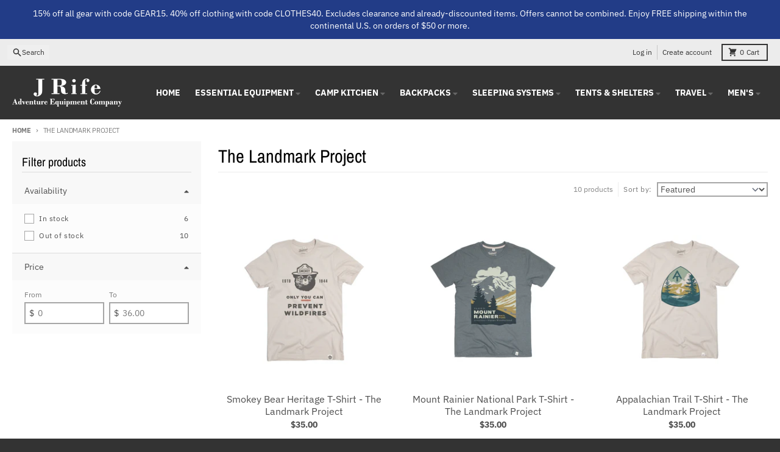

--- FILE ---
content_type: text/html; charset=utf-8
request_url: https://jrifecompany.com/collections/the-landmark-project
body_size: 44345
content:
<!doctype html>
<html class="no-js"
  lang="en"
  dir="ltr"
  
>
  <head>
    <meta charset="utf-8">
    <meta http-equiv="X-UA-Compatible" content="IE=edge">
    <meta name="viewport" content="width=device-width,initial-scale=1">
    <meta name="theme-color" content="#213236">
    <link rel="canonical" href="https://jrifecompany.com/collections/the-landmark-project"><link rel="preconnect" href="https://fonts.shopifycdn.com" crossorigin><script async crossorigin fetchpriority="high" src="/cdn/shopifycloud/importmap-polyfill/es-modules-shim.2.4.0.js"></script>
<script type="importmap">
{
  "imports": {
    "components/cart-agreement": "//jrifecompany.com/cdn/shop/t/16/assets/cart-agreement.js?v=167239857181412162501763319600",
    "components/cart-discount": "//jrifecompany.com/cdn/shop/t/16/assets/cart-discount.js?v=60197003633255347831763319600",
    "components/cart-drawer": "//jrifecompany.com/cdn/shop/t/16/assets/cart-drawer.js?v=164129680141917736511763319600",
    "components/cart-drawer-items": "//jrifecompany.com/cdn/shop/t/16/assets/cart-drawer-items.js?v=31327834629315868941763319600",
    "components/cart-items": "//jrifecompany.com/cdn/shop/t/16/assets/cart-items.js?v=141966329682371576111763319600",
    "components/cart-note": "//jrifecompany.com/cdn/shop/t/16/assets/cart-note.js?v=76200490911461506611763319600",
    "components/cart-notification": "//jrifecompany.com/cdn/shop/t/16/assets/cart-notification.js?v=6558809016176608711763319600",
    "components/cart-remove-button": "//jrifecompany.com/cdn/shop/t/16/assets/cart-remove-button.js?v=150604536884164798081763319600",
    "components/collection-drawer": "//jrifecompany.com/cdn/shop/t/16/assets/collection-drawer.js?v=69589782914113840151763319600",
    "components/collection-slider-component": "//jrifecompany.com/cdn/shop/t/16/assets/collection-slider-component.js?v=56446251419052591951763319600",
    "components/collection-sort": "//jrifecompany.com/cdn/shop/t/16/assets/collection-sort.js?v=174564436997220731601763319600",
    "components/disclosure-form": "//jrifecompany.com/cdn/shop/t/16/assets/disclosure-form.js?v=115418443930130959701763319601",
    "components/disclosure-item": "//jrifecompany.com/cdn/shop/t/16/assets/disclosure-item.js?v=132517378937107280641763319601",
    "components/disclosure-menu": "//jrifecompany.com/cdn/shop/t/16/assets/disclosure-menu.js?v=79763266821677663251763319601",
    "components/filter-button": "//jrifecompany.com/cdn/shop/t/16/assets/filter-button.js?v=131073634174938851481763319601",
    "components/filter-remove": "//jrifecompany.com/cdn/shop/t/16/assets/filter-remove.js?v=132919914925816435871763319601",
    "components/gift-card-recipient": "//jrifecompany.com/cdn/shop/t/16/assets/gift-card-recipient.js?v=72568388049983170981763319601",
    "components/header-section": "//jrifecompany.com/cdn/shop/t/16/assets/header-section.js?v=12638157308396073911763319601",
    "components/header-top-section": "//jrifecompany.com/cdn/shop/t/16/assets/header-top-section.js?v=176990514786159330261763319601",
    "components/looks-item": "//jrifecompany.com/cdn/shop/t/16/assets/looks-item.js?v=113148507884085047671763319601",
    "components/map-object": "//jrifecompany.com/cdn/shop/t/16/assets/map-object.js?v=73586935793077694291763319601",
    "components/media-slideshow": "//jrifecompany.com/cdn/shop/t/16/assets/media-slideshow.js?v=69405338222088241801763319601",
    "components/modal-predictive-search": "//jrifecompany.com/cdn/shop/t/16/assets/modal-predictive-search.js?v=165015635035277537091763319601",
    "components/password-modal": "//jrifecompany.com/cdn/shop/t/16/assets/password-modal.js?v=78560908955236035351763319601",
    "components/pickup-availability": "//jrifecompany.com/cdn/shop/t/16/assets/pickup-availability.js?v=57859520205103608471763319601",
    "components/pickup-availability-drawer": "//jrifecompany.com/cdn/shop/t/16/assets/pickup-availability-drawer.js?v=4554598758359931051763319601",
    "components/popup-modal": "//jrifecompany.com/cdn/shop/t/16/assets/popup-modal.js?v=42297476681901863851763319601",
    "components/predictive-search": "//jrifecompany.com/cdn/shop/t/16/assets/predictive-search.js?v=111461204983780658641763319601",
    "components/product-card": "//jrifecompany.com/cdn/shop/t/16/assets/product-card.js?v=175910880441109325121763319601",
    "components/product-details-modal": "//jrifecompany.com/cdn/shop/t/16/assets/product-details-modal.js?v=114762301379205809131763319601",
    "components/product-form": "//jrifecompany.com/cdn/shop/t/16/assets/product-form.js?v=41284858857310940651763319601",
    "components/product-model": "//jrifecompany.com/cdn/shop/t/16/assets/product-model.js?v=24093562005154662591763319601",
    "components/product-recommendations": "//jrifecompany.com/cdn/shop/t/16/assets/product-recommendations.js?v=21901023896461974381763319601",
    "components/promo-section": "//jrifecompany.com/cdn/shop/t/16/assets/promo-section.js?v=69263269702463381351763319601",
    "components/quantity-select": "//jrifecompany.com/cdn/shop/t/16/assets/quantity-select.js?v=13464306760327721431763319601",
    "components/slideshow-component": "//jrifecompany.com/cdn/shop/t/16/assets/slideshow-component.js?v=102328192735069646401763319601",
    "components/swatch-radios": "//jrifecompany.com/cdn/shop/t/16/assets/swatch-radios.js?v=154797058231753460161763319601",
    "components/testimonials-component": "//jrifecompany.com/cdn/shop/t/16/assets/testimonials-component.js?v=135369977917461195041763319601",
    "components/variant-radios": "//jrifecompany.com/cdn/shop/t/16/assets/variant-radios.js?v=149392172188973618671763319601",
    "components/variant-selects": "//jrifecompany.com/cdn/shop/t/16/assets/variant-selects.js?v=45570499390740831121763319601",
    "components/video-background": "//jrifecompany.com/cdn/shop/t/16/assets/video-background.js?v=56955393699333596111763319601",
    "components/video-background-object": "//jrifecompany.com/cdn/shop/t/16/assets/video-background-object.js?v=184236180322673200241763319601",
    "components/video-object": "//jrifecompany.com/cdn/shop/t/16/assets/video-object.js?v=108130869544465210471763319601",
    "general/customers": "//jrifecompany.com/cdn/shop/t/16/assets/customers.js?v=8832344143998240901763319600",
    "general/main": "//jrifecompany.com/cdn/shop/t/16/assets/main.js?v=85229773731255931641763319601",
    "helpers/customer-address": "//jrifecompany.com/cdn/shop/t/16/assets/customer-address.js?v=112364926177382173411763319600",
    "helpers/shopify-common": "//jrifecompany.com/cdn/shop/t/16/assets/shopify-common.js?v=19821472356051728981763319601",
    "main/modulepreload-polyfill": "//jrifecompany.com/cdn/shop/t/16/assets/modulepreload-polyfill.js?v=19377221807360828741763319601",
    "vendors/focus-trap.esm": "//jrifecompany.com/cdn/shop/t/16/assets/focus-trap.esm.js?v=163201744122638342011763319601",
    "vendors/index.es": "//jrifecompany.com/cdn/shop/t/16/assets/index.es.js?v=105942668975288713691763319601",
    "vendors/index.esm": "//jrifecompany.com/cdn/shop/t/16/assets/index.esm.js?v=113878513784045422051763319601",
    "vendors/js.cookie": "//jrifecompany.com/cdn/shop/t/16/assets/js.cookie.js?v=107371116917486734681763319601",
    "vendors/splide.esm": "//jrifecompany.com/cdn/shop/t/16/assets/splide.esm.js?v=78394215576478640511763319601",
    "vendors/vidim": "//jrifecompany.com/cdn/shop/t/16/assets/vidim.js?v=136103658296401598581763319601"
  }
}
</script><script>
  window.theme = {
    shopUrl: 'https://jrifecompany.com',
    routes: {
      root_url: '/',
      account_url: '/account',
      account_login_url: '/account/login',
      account_logout_url: '/account/logout',
      account_recover_url: '/account/recover',
      account_register_url: '/account/register',
      account_addresses_url: '/account/addresses',
      collections_url: '/collections',
      all_products_collection_url: '/collections/all',
      search_url: '/search',
      cart_url: '/cart',
      cart_update_url: '/cart/update',
      cart_add_url: '/cart/add',
      cart_change_url: '/cart/change',
      cart_clear_url: '/cart/clear',
      product_recommendations_url: '/recommendations/products',
      predictive_search_url: '/search/suggest'
    },
    info: { name: 'District' },
    strings: {
      addToCart: `Add to cart`,
      preOrder: `Pre-Order`,
      soldOut: `Sold out`,
      unavailable: `Unavailable`,
      addressError: `Error looking up that address`,
      addressNoResults: `No results for that address`,
      addressQueryLimit: `You have exceeded the Google API usage limit. Consider upgrading to a <a href="https://developers.google.com/maps/premium/usage-limits">Premium Plan</a>.`,
      authError: `There was a problem authenticating your Google Maps account.`,
      unitPrice: `Unit price`,
      unitPriceSeparator: `per`,
      previous: `Previous slide`,
      next: `Next slide`,
    },
    cartStrings: {
      error: `There was an error while updating your cart. Please try again.`,
      quantityError: `You can only add [quantity] of this item to your cart.`,
      discountApplied: `Discount code applied`,
      discountRemoved: `Discount code removed`,
      discountAlreadyApplied: `Discount code is already applied`,
      discountInvalid: `Discount code is invalid or not applicable`,
      discountApplyError: `Unable to apply discount code`,
      discountRemoveError: `Unable to remove discount code`,
      discountApplyFailed: `Failed to apply discount`,
      discountRemoveFailed: `Failed to remove discount`,
    },
    accessiblityStrings: {
      giftCardRecipientExpanded: `Gift card recipient form expanded`,
      giftCardRecipientCollapsed: `Gift card recipient form collapsed`,
    },
    settings: {
      cartType: 'drawer'
    },
    pageType: `collection`,
    customer: false,
    moneyFormat: "${{amount}}",
    ajaxCartEnable: true,
    cartData: {"note":null,"attributes":{},"original_total_price":0,"total_price":0,"total_discount":0,"total_weight":0.0,"item_count":0,"items":[],"requires_shipping":false,"currency":"USD","items_subtotal_price":0,"cart_level_discount_applications":[],"checkout_charge_amount":0},
    mobileBreakpoint: 768,
    packages: [],
    market: "us",
  };
  // Publish / Subscribe
  const PUB_SUB_EVENTS = {
    cartUpdate: 'cart-update',
    quantityUpdate: 'quantity-update',
    variantChange: 'variant-change',
    cartError: 'cart-error',
    sectionRefreshed: 'section-refreshed',
  };
  const SECTION_REFRESHED_RESOURCE_TYPE = {
    product: 'product'
  }
  let subscribers = {};

  function subscribe(eventName, callback) {
    if (subscribers[eventName] === undefined) {
      subscribers[eventName] = [];
    }

    subscribers[eventName] = [...subscribers[eventName], callback];

    return function unsubscribe() {
      subscribers[eventName] = subscribers[eventName].filter((cb) => {
        return cb !== callback;
      });
    };
  }

  function publish(eventName, data) {
    if (subscribers[eventName]) {
      subscribers[eventName].forEach((callback) => {
        callback(data);
      });
    }
  }
  document.documentElement.className = document.documentElement.className.replace('no-js', 'js');
</script>


  <script src="//jrifecompany.com/cdn/shop/t/16/assets/main.js?v=85229773731255931641763319601" type="module" crossorigin="anonymous"></script>
  <link rel="modulepreload" href="//jrifecompany.com/cdn/shop/t/16/assets/modulepreload-polyfill.js?v=19377221807360828741763319601" crossorigin="anonymous">

<title>The Landmark Project</title><meta property="og:site_name" content="J Rife Company">
<meta property="og:url" content="https://jrifecompany.com/collections/the-landmark-project">
<meta property="og:title" content="The Landmark Project">
<meta property="og:type" content="product.group">
<meta property="og:description" content="Hiking and backpacking equipment retailer carrying tents, backpacks, sleeping bags, stoves, and more.  Corporate office is located in Wake Forest, North Carolina.  "><meta property="og:image" content="http://jrifecompany.com/cdn/shop/files/JRife_Social_Sharing_Image.png?v=1748100943">
  <meta property="og:image:secure_url" content="https://jrifecompany.com/cdn/shop/files/JRife_Social_Sharing_Image.png?v=1748100943">
  <meta property="og:image:width" content="1200">
  <meta property="og:image:height" content="628"><meta name="twitter:card" content="summary_large_image">
<meta name="twitter:title" content="The Landmark Project">
<meta name="twitter:description" content="Hiking and backpacking equipment retailer carrying tents, backpacks, sleeping bags, stoves, and more.  Corporate office is located in Wake Forest, North Carolina.  ">
<script>window.performance && window.performance.mark && window.performance.mark('shopify.content_for_header.start');</script><meta name="google-site-verification" content="eL4-jq_2OGLkFXAim6zWoOX8GwSXgkpOmkiikJUSxOw">
<meta id="shopify-digital-wallet" name="shopify-digital-wallet" content="/46935146647/digital_wallets/dialog">
<meta name="shopify-checkout-api-token" content="df3a278aee6a318ed83ff95328a85cf6">
<link rel="alternate" type="application/atom+xml" title="Feed" href="/collections/the-landmark-project.atom" />
<link rel="alternate" type="application/json+oembed" href="https://jrifecompany.com/collections/the-landmark-project.oembed">
<script async="async" src="/checkouts/internal/preloads.js?locale=en-US"></script>
<link rel="preconnect" href="https://shop.app" crossorigin="anonymous">
<script async="async" src="https://shop.app/checkouts/internal/preloads.js?locale=en-US&shop_id=46935146647" crossorigin="anonymous"></script>
<script id="apple-pay-shop-capabilities" type="application/json">{"shopId":46935146647,"countryCode":"US","currencyCode":"USD","merchantCapabilities":["supports3DS"],"merchantId":"gid:\/\/shopify\/Shop\/46935146647","merchantName":"J Rife Company","requiredBillingContactFields":["postalAddress","email","phone"],"requiredShippingContactFields":["postalAddress","email","phone"],"shippingType":"shipping","supportedNetworks":["visa","masterCard","amex","discover","elo","jcb"],"total":{"type":"pending","label":"J Rife Company","amount":"1.00"},"shopifyPaymentsEnabled":true,"supportsSubscriptions":true}</script>
<script id="shopify-features" type="application/json">{"accessToken":"df3a278aee6a318ed83ff95328a85cf6","betas":["rich-media-storefront-analytics"],"domain":"jrifecompany.com","predictiveSearch":true,"shopId":46935146647,"locale":"en"}</script>
<script>var Shopify = Shopify || {};
Shopify.shop = "jrifecompany.myshopify.com";
Shopify.locale = "en";
Shopify.currency = {"active":"USD","rate":"1.0"};
Shopify.country = "US";
Shopify.theme = {"name":"Updated District Project","id":156011462874,"schema_name":"District","schema_version":"7.1.0","theme_store_id":735,"role":"main"};
Shopify.theme.handle = "null";
Shopify.theme.style = {"id":null,"handle":null};
Shopify.cdnHost = "jrifecompany.com/cdn";
Shopify.routes = Shopify.routes || {};
Shopify.routes.root = "/";</script>
<script type="module">!function(o){(o.Shopify=o.Shopify||{}).modules=!0}(window);</script>
<script>!function(o){function n(){var o=[];function n(){o.push(Array.prototype.slice.apply(arguments))}return n.q=o,n}var t=o.Shopify=o.Shopify||{};t.loadFeatures=n(),t.autoloadFeatures=n()}(window);</script>
<script>
  window.ShopifyPay = window.ShopifyPay || {};
  window.ShopifyPay.apiHost = "shop.app\/pay";
  window.ShopifyPay.redirectState = null;
</script>
<script id="shop-js-analytics" type="application/json">{"pageType":"collection"}</script>
<script defer="defer" async type="module" src="//jrifecompany.com/cdn/shopifycloud/shop-js/modules/v2/client.init-shop-cart-sync_C5BV16lS.en.esm.js"></script>
<script defer="defer" async type="module" src="//jrifecompany.com/cdn/shopifycloud/shop-js/modules/v2/chunk.common_CygWptCX.esm.js"></script>
<script type="module">
  await import("//jrifecompany.com/cdn/shopifycloud/shop-js/modules/v2/client.init-shop-cart-sync_C5BV16lS.en.esm.js");
await import("//jrifecompany.com/cdn/shopifycloud/shop-js/modules/v2/chunk.common_CygWptCX.esm.js");

  window.Shopify.SignInWithShop?.initShopCartSync?.({"fedCMEnabled":true,"windoidEnabled":true});

</script>
<script>
  window.Shopify = window.Shopify || {};
  if (!window.Shopify.featureAssets) window.Shopify.featureAssets = {};
  window.Shopify.featureAssets['shop-js'] = {"shop-cart-sync":["modules/v2/client.shop-cart-sync_ZFArdW7E.en.esm.js","modules/v2/chunk.common_CygWptCX.esm.js"],"init-fed-cm":["modules/v2/client.init-fed-cm_CmiC4vf6.en.esm.js","modules/v2/chunk.common_CygWptCX.esm.js"],"shop-button":["modules/v2/client.shop-button_tlx5R9nI.en.esm.js","modules/v2/chunk.common_CygWptCX.esm.js"],"shop-cash-offers":["modules/v2/client.shop-cash-offers_DOA2yAJr.en.esm.js","modules/v2/chunk.common_CygWptCX.esm.js","modules/v2/chunk.modal_D71HUcav.esm.js"],"init-windoid":["modules/v2/client.init-windoid_sURxWdc1.en.esm.js","modules/v2/chunk.common_CygWptCX.esm.js"],"shop-toast-manager":["modules/v2/client.shop-toast-manager_ClPi3nE9.en.esm.js","modules/v2/chunk.common_CygWptCX.esm.js"],"init-shop-email-lookup-coordinator":["modules/v2/client.init-shop-email-lookup-coordinator_B8hsDcYM.en.esm.js","modules/v2/chunk.common_CygWptCX.esm.js"],"init-shop-cart-sync":["modules/v2/client.init-shop-cart-sync_C5BV16lS.en.esm.js","modules/v2/chunk.common_CygWptCX.esm.js"],"avatar":["modules/v2/client.avatar_BTnouDA3.en.esm.js"],"pay-button":["modules/v2/client.pay-button_FdsNuTd3.en.esm.js","modules/v2/chunk.common_CygWptCX.esm.js"],"init-customer-accounts":["modules/v2/client.init-customer-accounts_DxDtT_ad.en.esm.js","modules/v2/client.shop-login-button_C5VAVYt1.en.esm.js","modules/v2/chunk.common_CygWptCX.esm.js","modules/v2/chunk.modal_D71HUcav.esm.js"],"init-shop-for-new-customer-accounts":["modules/v2/client.init-shop-for-new-customer-accounts_ChsxoAhi.en.esm.js","modules/v2/client.shop-login-button_C5VAVYt1.en.esm.js","modules/v2/chunk.common_CygWptCX.esm.js","modules/v2/chunk.modal_D71HUcav.esm.js"],"shop-login-button":["modules/v2/client.shop-login-button_C5VAVYt1.en.esm.js","modules/v2/chunk.common_CygWptCX.esm.js","modules/v2/chunk.modal_D71HUcav.esm.js"],"init-customer-accounts-sign-up":["modules/v2/client.init-customer-accounts-sign-up_CPSyQ0Tj.en.esm.js","modules/v2/client.shop-login-button_C5VAVYt1.en.esm.js","modules/v2/chunk.common_CygWptCX.esm.js","modules/v2/chunk.modal_D71HUcav.esm.js"],"shop-follow-button":["modules/v2/client.shop-follow-button_Cva4Ekp9.en.esm.js","modules/v2/chunk.common_CygWptCX.esm.js","modules/v2/chunk.modal_D71HUcav.esm.js"],"checkout-modal":["modules/v2/client.checkout-modal_BPM8l0SH.en.esm.js","modules/v2/chunk.common_CygWptCX.esm.js","modules/v2/chunk.modal_D71HUcav.esm.js"],"lead-capture":["modules/v2/client.lead-capture_Bi8yE_yS.en.esm.js","modules/v2/chunk.common_CygWptCX.esm.js","modules/v2/chunk.modal_D71HUcav.esm.js"],"shop-login":["modules/v2/client.shop-login_D6lNrXab.en.esm.js","modules/v2/chunk.common_CygWptCX.esm.js","modules/v2/chunk.modal_D71HUcav.esm.js"],"payment-terms":["modules/v2/client.payment-terms_CZxnsJam.en.esm.js","modules/v2/chunk.common_CygWptCX.esm.js","modules/v2/chunk.modal_D71HUcav.esm.js"]};
</script>
<script>(function() {
  var isLoaded = false;
  function asyncLoad() {
    if (isLoaded) return;
    isLoaded = true;
    var urls = ["\/\/cdn.shopify.com\/proxy\/075f541206778681ea97ccd41c44c0a2e2e1ed5e6c1bef6a76f4a7e46caf685b\/bingshoppingtool-t2app-prod.trafficmanager.net\/uet\/tracking_script?shop=jrifecompany.myshopify.com\u0026sp-cache-control=cHVibGljLCBtYXgtYWdlPTkwMA"];
    for (var i = 0; i < urls.length; i++) {
      var s = document.createElement('script');
      s.type = 'text/javascript';
      s.async = true;
      s.src = urls[i];
      var x = document.getElementsByTagName('script')[0];
      x.parentNode.insertBefore(s, x);
    }
  };
  if(window.attachEvent) {
    window.attachEvent('onload', asyncLoad);
  } else {
    window.addEventListener('load', asyncLoad, false);
  }
})();</script>
<script id="__st">var __st={"a":46935146647,"offset":-18000,"reqid":"3dfa8d57-2170-4c75-880e-b6bfcc9e8512-1768674293","pageurl":"jrifecompany.com\/collections\/the-landmark-project","u":"77c9369d30f8","p":"collection","rtyp":"collection","rid":428745064666};</script>
<script>window.ShopifyPaypalV4VisibilityTracking = true;</script>
<script id="captcha-bootstrap">!function(){'use strict';const t='contact',e='account',n='new_comment',o=[[t,t],['blogs',n],['comments',n],[t,'customer']],c=[[e,'customer_login'],[e,'guest_login'],[e,'recover_customer_password'],[e,'create_customer']],r=t=>t.map((([t,e])=>`form[action*='/${t}']:not([data-nocaptcha='true']) input[name='form_type'][value='${e}']`)).join(','),a=t=>()=>t?[...document.querySelectorAll(t)].map((t=>t.form)):[];function s(){const t=[...o],e=r(t);return a(e)}const i='password',u='form_key',d=['recaptcha-v3-token','g-recaptcha-response','h-captcha-response',i],f=()=>{try{return window.sessionStorage}catch{return}},m='__shopify_v',_=t=>t.elements[u];function p(t,e,n=!1){try{const o=window.sessionStorage,c=JSON.parse(o.getItem(e)),{data:r}=function(t){const{data:e,action:n}=t;return t[m]||n?{data:e,action:n}:{data:t,action:n}}(c);for(const[e,n]of Object.entries(r))t.elements[e]&&(t.elements[e].value=n);n&&o.removeItem(e)}catch(o){console.error('form repopulation failed',{error:o})}}const l='form_type',E='cptcha';function T(t){t.dataset[E]=!0}const w=window,h=w.document,L='Shopify',v='ce_forms',y='captcha';let A=!1;((t,e)=>{const n=(g='f06e6c50-85a8-45c8-87d0-21a2b65856fe',I='https://cdn.shopify.com/shopifycloud/storefront-forms-hcaptcha/ce_storefront_forms_captcha_hcaptcha.v1.5.2.iife.js',D={infoText:'Protected by hCaptcha',privacyText:'Privacy',termsText:'Terms'},(t,e,n)=>{const o=w[L][v],c=o.bindForm;if(c)return c(t,g,e,D).then(n);var r;o.q.push([[t,g,e,D],n]),r=I,A||(h.body.append(Object.assign(h.createElement('script'),{id:'captcha-provider',async:!0,src:r})),A=!0)});var g,I,D;w[L]=w[L]||{},w[L][v]=w[L][v]||{},w[L][v].q=[],w[L][y]=w[L][y]||{},w[L][y].protect=function(t,e){n(t,void 0,e),T(t)},Object.freeze(w[L][y]),function(t,e,n,w,h,L){const[v,y,A,g]=function(t,e,n){const i=e?o:[],u=t?c:[],d=[...i,...u],f=r(d),m=r(i),_=r(d.filter((([t,e])=>n.includes(e))));return[a(f),a(m),a(_),s()]}(w,h,L),I=t=>{const e=t.target;return e instanceof HTMLFormElement?e:e&&e.form},D=t=>v().includes(t);t.addEventListener('submit',(t=>{const e=I(t);if(!e)return;const n=D(e)&&!e.dataset.hcaptchaBound&&!e.dataset.recaptchaBound,o=_(e),c=g().includes(e)&&(!o||!o.value);(n||c)&&t.preventDefault(),c&&!n&&(function(t){try{if(!f())return;!function(t){const e=f();if(!e)return;const n=_(t);if(!n)return;const o=n.value;o&&e.removeItem(o)}(t);const e=Array.from(Array(32),(()=>Math.random().toString(36)[2])).join('');!function(t,e){_(t)||t.append(Object.assign(document.createElement('input'),{type:'hidden',name:u})),t.elements[u].value=e}(t,e),function(t,e){const n=f();if(!n)return;const o=[...t.querySelectorAll(`input[type='${i}']`)].map((({name:t})=>t)),c=[...d,...o],r={};for(const[a,s]of new FormData(t).entries())c.includes(a)||(r[a]=s);n.setItem(e,JSON.stringify({[m]:1,action:t.action,data:r}))}(t,e)}catch(e){console.error('failed to persist form',e)}}(e),e.submit())}));const S=(t,e)=>{t&&!t.dataset[E]&&(n(t,e.some((e=>e===t))),T(t))};for(const o of['focusin','change'])t.addEventListener(o,(t=>{const e=I(t);D(e)&&S(e,y())}));const B=e.get('form_key'),M=e.get(l),P=B&&M;t.addEventListener('DOMContentLoaded',(()=>{const t=y();if(P)for(const e of t)e.elements[l].value===M&&p(e,B);[...new Set([...A(),...v().filter((t=>'true'===t.dataset.shopifyCaptcha))])].forEach((e=>S(e,t)))}))}(h,new URLSearchParams(w.location.search),n,t,e,['guest_login'])})(!0,!0)}();</script>
<script integrity="sha256-4kQ18oKyAcykRKYeNunJcIwy7WH5gtpwJnB7kiuLZ1E=" data-source-attribution="shopify.loadfeatures" defer="defer" src="//jrifecompany.com/cdn/shopifycloud/storefront/assets/storefront/load_feature-a0a9edcb.js" crossorigin="anonymous"></script>
<script crossorigin="anonymous" defer="defer" src="//jrifecompany.com/cdn/shopifycloud/storefront/assets/shopify_pay/storefront-65b4c6d7.js?v=20250812"></script>
<script data-source-attribution="shopify.dynamic_checkout.dynamic.init">var Shopify=Shopify||{};Shopify.PaymentButton=Shopify.PaymentButton||{isStorefrontPortableWallets:!0,init:function(){window.Shopify.PaymentButton.init=function(){};var t=document.createElement("script");t.src="https://jrifecompany.com/cdn/shopifycloud/portable-wallets/latest/portable-wallets.en.js",t.type="module",document.head.appendChild(t)}};
</script>
<script data-source-attribution="shopify.dynamic_checkout.buyer_consent">
  function portableWalletsHideBuyerConsent(e){var t=document.getElementById("shopify-buyer-consent"),n=document.getElementById("shopify-subscription-policy-button");t&&n&&(t.classList.add("hidden"),t.setAttribute("aria-hidden","true"),n.removeEventListener("click",e))}function portableWalletsShowBuyerConsent(e){var t=document.getElementById("shopify-buyer-consent"),n=document.getElementById("shopify-subscription-policy-button");t&&n&&(t.classList.remove("hidden"),t.removeAttribute("aria-hidden"),n.addEventListener("click",e))}window.Shopify?.PaymentButton&&(window.Shopify.PaymentButton.hideBuyerConsent=portableWalletsHideBuyerConsent,window.Shopify.PaymentButton.showBuyerConsent=portableWalletsShowBuyerConsent);
</script>
<script data-source-attribution="shopify.dynamic_checkout.cart.bootstrap">document.addEventListener("DOMContentLoaded",(function(){function t(){return document.querySelector("shopify-accelerated-checkout-cart, shopify-accelerated-checkout")}if(t())Shopify.PaymentButton.init();else{new MutationObserver((function(e,n){t()&&(Shopify.PaymentButton.init(),n.disconnect())})).observe(document.body,{childList:!0,subtree:!0})}}));
</script>
<link id="shopify-accelerated-checkout-styles" rel="stylesheet" media="screen" href="https://jrifecompany.com/cdn/shopifycloud/portable-wallets/latest/accelerated-checkout-backwards-compat.css" crossorigin="anonymous">
<style id="shopify-accelerated-checkout-cart">
        #shopify-buyer-consent {
  margin-top: 1em;
  display: inline-block;
  width: 100%;
}

#shopify-buyer-consent.hidden {
  display: none;
}

#shopify-subscription-policy-button {
  background: none;
  border: none;
  padding: 0;
  text-decoration: underline;
  font-size: inherit;
  cursor: pointer;
}

#shopify-subscription-policy-button::before {
  box-shadow: none;
}

      </style>

<script>window.performance && window.performance.mark && window.performance.mark('shopify.content_for_header.end');</script>
<style data-shopify>
@font-face {
  font-family: "IBM Plex Sans";
  font-weight: 400;
  font-style: normal;
  font-display: swap;
  src: url("//jrifecompany.com/cdn/fonts/ibm_plex_sans/ibmplexsans_n4.4633946c9236bd5cc5d0394ad07b807eb7ca1b32.woff2") format("woff2"),
       url("//jrifecompany.com/cdn/fonts/ibm_plex_sans/ibmplexsans_n4.6c6923eb6151e62a09e8a1ff83eaa1ce2a563a30.woff") format("woff");
}
@font-face {
  font-family: "IBM Plex Sans";
  font-weight: 700;
  font-style: normal;
  font-display: swap;
  src: url("//jrifecompany.com/cdn/fonts/ibm_plex_sans/ibmplexsans_n7.a8d2465074d254d8c167d5599b02fc2f97912fc9.woff2") format("woff2"),
       url("//jrifecompany.com/cdn/fonts/ibm_plex_sans/ibmplexsans_n7.75e7a78a86c7afd1eb5becd99b7802136f0ed528.woff") format("woff");
}
@font-face {
  font-family: "IBM Plex Sans";
  font-weight: 400;
  font-style: italic;
  font-display: swap;
  src: url("//jrifecompany.com/cdn/fonts/ibm_plex_sans/ibmplexsans_i4.ef77720fc4c9ae616083d1ac737f976e4c15f75b.woff2") format("woff2"),
       url("//jrifecompany.com/cdn/fonts/ibm_plex_sans/ibmplexsans_i4.76cc8914ac99481bd93e34f8998da7b57a578a71.woff") format("woff");
}
@font-face {
  font-family: "IBM Plex Sans";
  font-weight: 700;
  font-style: italic;
  font-display: swap;
  src: url("//jrifecompany.com/cdn/fonts/ibm_plex_sans/ibmplexsans_i7.25100a51254494cece6de9741984bfb7fb22bafb.woff2") format("woff2"),
       url("//jrifecompany.com/cdn/fonts/ibm_plex_sans/ibmplexsans_i7.7da61352825d18bb0287d7bc79067d47efc4fdda.woff") format("woff");
}
@font-face {
  font-family: "Archivo Narrow";
  font-weight: 400;
  font-style: normal;
  font-display: swap;
  src: url("//jrifecompany.com/cdn/fonts/archivo_narrow/archivonarrow_n4.5c3bab850a22055c235cf940f895d873a8689d70.woff2") format("woff2"),
       url("//jrifecompany.com/cdn/fonts/archivo_narrow/archivonarrow_n4.ea12dd22d3319d164475c1d047ae8f973041a9ff.woff") format("woff");
}
@font-face {
  font-family: "Archivo Narrow";
  font-weight: 700;
  font-style: normal;
  font-display: swap;
  src: url("//jrifecompany.com/cdn/fonts/archivo_narrow/archivonarrow_n7.c049bee49aa92b4cfee86dd4e79c9194b8519e2b.woff2") format("woff2"),
       url("//jrifecompany.com/cdn/fonts/archivo_narrow/archivonarrow_n7.89eabe3e1f3044c02b965aa5ad3e57c9e898709d.woff") format("woff");
}
@font-face {
  font-family: "IBM Plex Sans";
  font-weight: 400;
  font-style: normal;
  font-display: swap;
  src: url("//jrifecompany.com/cdn/fonts/ibm_plex_sans/ibmplexsans_n4.4633946c9236bd5cc5d0394ad07b807eb7ca1b32.woff2") format("woff2"),
       url("//jrifecompany.com/cdn/fonts/ibm_plex_sans/ibmplexsans_n4.6c6923eb6151e62a09e8a1ff83eaa1ce2a563a30.woff") format("woff");
}
@font-face {
  font-family: "IBM Plex Sans";
  font-weight: 700;
  font-style: normal;
  font-display: swap;
  src: url("//jrifecompany.com/cdn/fonts/ibm_plex_sans/ibmplexsans_n7.a8d2465074d254d8c167d5599b02fc2f97912fc9.woff2") format("woff2"),
       url("//jrifecompany.com/cdn/fonts/ibm_plex_sans/ibmplexsans_n7.75e7a78a86c7afd1eb5becd99b7802136f0ed528.woff") format("woff");
}
:root {
    --base-font-size: 16px;
    --body-font-family: "IBM Plex Sans", sans-serif;
    --heading-font-family: "Archivo Narrow", sans-serif;
    --navigation-font-family: "IBM Plex Sans", sans-serif;
    --body-style: normal;
    --body-weight: 400;
    --body-weight-bolder: 700;
    --heading-style: normal;
    --heading-weight: 400;
    --heading-weight-bolder: 700;
    --heading-capitalize: none;
    --navigation-style: normal;
    --navigation-weight: 400;
    --navigation-weight-bolder: 700;--primary-text-color: #4f4f4f;
    --primary-title-color: #000000;
    --primary-accent-color: #213236;
    --primary-accent-color-80: rgba(33, 50, 54, 0.8);
    --primary-accent-text-color: #ffffff;
    --primary-background-color: #ffffff;
    --primary-background-color-75: rgba(255, 255, 255, 0.8);
    --primary-secondary-background-color: #f8f8f8;
    --primary-secondary-background-color-50: #fcfcfc;
    --primary-section-border-color: #ededed;
    --primary-text-color-05: #f6f6f6;
    --primary-text-color-10: #ededed;
    --primary-text-color-20: #dcdcdc;
    --primary-text-color-30: #cacaca;
    --primary-text-color-40: #b9b9b9;
    --primary-text-color-50: #a7a7a7;
    --primary-text-color-60: #959595;
    --primary-text-color-70: #848484;
    --primary-text-color-80: #727272;
    --primary-text-color-90: #616161;
    --section-text-color: #4f4f4f;
    --section-text-color-75: rgba(79, 79, 79, 0.75);
    --section-text-color-50: rgba(79, 79, 79, 0.5);
    --section-title-color: #000000;
    --section-accent-color: #213236;
    --section-accent-text-color: #ffffff;
    --section-accent-hover-color: #172326;
    --section-overlay-color: transparent;
    --section-overlay-hover-color: transparent;
    --section-background-color: #ffffff; 
    --section-primary-border-color: #4f4f4f;
    --modal-background-color: #000000;--max-width-screen: 1280px;
    --max-width-header: 1280px;
    --spacing-section: 4rem;
    --spacing-section-half: 2rem;
    --spacing-rail: 1.25rem;
    --text-align-section: center;--swiper-theme-color: #213236;
    --duration-default: 200ms;
    --tw-ring-inset: ;
    --tw-blur: ;
    --tw-brightness: ;
    --tw-contrast: ;
    --tw-grayscale: ;
    --tw-hue-rotate: ;
    --tw-invert: ;
    --tw-saturate: ;
    --tw-sepia: ;
    --tw-drop-shadow: ;
    --tw-filter: var(--tw-blur) var(--tw-brightness) var(--tw-contrast) var(--tw-grayscale) var(--tw-hue-rotate) var(--tw-invert) var(--tw-saturate) var(--tw-sepia) var(--tw-drop-shadow);

    --shopify-accelerated-checkout-button-block-size: 46px;
    --shopify-accelerated-checkout-inline-alignment: end;
  }
</style>


  <link href="//jrifecompany.com/cdn/shop/t/16/assets/main-style.css?v=134705298911258947541763319601" rel="stylesheet" type="text/css" media="all" />


<link rel="preload" as="font" href="//jrifecompany.com/cdn/fonts/ibm_plex_sans/ibmplexsans_n4.4633946c9236bd5cc5d0394ad07b807eb7ca1b32.woff2" type="font/woff2" crossorigin><link rel="preload" as="font" href="//jrifecompany.com/cdn/fonts/archivo_narrow/archivonarrow_n4.5c3bab850a22055c235cf940f895d873a8689d70.woff2" type="font/woff2" crossorigin><link rel="preload" as="font" href="//jrifecompany.com/cdn/fonts/ibm_plex_sans/ibmplexsans_n4.4633946c9236bd5cc5d0394ad07b807eb7ca1b32.woff2" type="font/woff2" crossorigin>
  <!-- BEGIN app block: shopify://apps/judge-me-reviews/blocks/judgeme_core/61ccd3b1-a9f2-4160-9fe9-4fec8413e5d8 --><!-- Start of Judge.me Core -->






<link rel="dns-prefetch" href="https://cdnwidget.judge.me">
<link rel="dns-prefetch" href="https://cdn.judge.me">
<link rel="dns-prefetch" href="https://cdn1.judge.me">
<link rel="dns-prefetch" href="https://api.judge.me">

<script data-cfasync='false' class='jdgm-settings-script'>window.jdgmSettings={"pagination":5,"disable_web_reviews":false,"badge_no_review_text":"No reviews","badge_n_reviews_text":"{{ n }} review/reviews","badge_star_color":"#E0CD6D","hide_badge_preview_if_no_reviews":true,"badge_hide_text":false,"enforce_center_preview_badge":false,"widget_title":"Customer Reviews","widget_open_form_text":"Write a review","widget_close_form_text":"Cancel review","widget_refresh_page_text":"Refresh page","widget_summary_text":"Based on {{ number_of_reviews }} review/reviews","widget_no_review_text":"Be the first to write a review","widget_name_field_text":"Display name","widget_verified_name_field_text":"Verified Name (public)","widget_name_placeholder_text":"Display name","widget_required_field_error_text":"This field is required.","widget_email_field_text":"Email address","widget_verified_email_field_text":"Verified Email (private, can not be edited)","widget_email_placeholder_text":"Your email address","widget_email_field_error_text":"Please enter a valid email address.","widget_rating_field_text":"Rating","widget_review_title_field_text":"Review Title","widget_review_title_placeholder_text":"Give your review a title","widget_review_body_field_text":"Review content","widget_review_body_placeholder_text":"Start writing here...","widget_pictures_field_text":"Picture/Video (optional)","widget_submit_review_text":"Submit Review","widget_submit_verified_review_text":"Submit Verified Review","widget_submit_success_msg_with_auto_publish":"Thank you! Please refresh the page in a few moments to see your review. You can remove or edit your review by logging into \u003ca href='https://judge.me/login' target='_blank' rel='nofollow noopener'\u003eJudge.me\u003c/a\u003e","widget_submit_success_msg_no_auto_publish":"Thank you! Your review will be published as soon as it is approved by the shop admin. You can remove or edit your review by logging into \u003ca href='https://judge.me/login' target='_blank' rel='nofollow noopener'\u003eJudge.me\u003c/a\u003e","widget_show_default_reviews_out_of_total_text":"Showing {{ n_reviews_shown }} out of {{ n_reviews }} reviews.","widget_show_all_link_text":"Show all","widget_show_less_link_text":"Show less","widget_author_said_text":"{{ reviewer_name }} said:","widget_days_text":"{{ n }} days ago","widget_weeks_text":"{{ n }} week/weeks ago","widget_months_text":"{{ n }} month/months ago","widget_years_text":"{{ n }} year/years ago","widget_yesterday_text":"Yesterday","widget_today_text":"Today","widget_replied_text":"\u003e\u003e {{ shop_name }} replied:","widget_read_more_text":"Read more","widget_reviewer_name_as_initial":"","widget_rating_filter_color":"#fbcd0a","widget_rating_filter_see_all_text":"See all reviews","widget_sorting_most_recent_text":"Most Recent","widget_sorting_highest_rating_text":"Highest Rating","widget_sorting_lowest_rating_text":"Lowest Rating","widget_sorting_with_pictures_text":"Only Pictures","widget_sorting_most_helpful_text":"Most Helpful","widget_open_question_form_text":"Ask a question","widget_reviews_subtab_text":"Reviews","widget_questions_subtab_text":"Questions","widget_question_label_text":"Question","widget_answer_label_text":"Answer","widget_question_placeholder_text":"Write your question here","widget_submit_question_text":"Submit Question","widget_question_submit_success_text":"Thank you for your question! We will notify you once it gets answered.","widget_star_color":"#EDDB85","verified_badge_text":"Verified","verified_badge_bg_color":"","verified_badge_text_color":"","verified_badge_placement":"left-of-reviewer-name","widget_review_max_height":"","widget_hide_border":false,"widget_social_share":false,"widget_thumb":false,"widget_review_location_show":false,"widget_location_format":"","all_reviews_include_out_of_store_products":true,"all_reviews_out_of_store_text":"(out of store)","all_reviews_pagination":100,"all_reviews_product_name_prefix_text":"about","enable_review_pictures":true,"enable_question_anwser":false,"widget_theme":"default","review_date_format":"mm/dd/yyyy","default_sort_method":"most-recent","widget_product_reviews_subtab_text":"Product Reviews","widget_shop_reviews_subtab_text":"Shop Reviews","widget_other_products_reviews_text":"Reviews for other products","widget_store_reviews_subtab_text":"Store reviews","widget_no_store_reviews_text":"This store hasn't received any reviews yet","widget_web_restriction_product_reviews_text":"This product hasn't received any reviews yet","widget_no_items_text":"No items found","widget_show_more_text":"Show more","widget_write_a_store_review_text":"Write a Store Review","widget_other_languages_heading":"Reviews in Other Languages","widget_translate_review_text":"Translate review to {{ language }}","widget_translating_review_text":"Translating...","widget_show_original_translation_text":"Show original ({{ language }})","widget_translate_review_failed_text":"Review couldn't be translated.","widget_translate_review_retry_text":"Retry","widget_translate_review_try_again_later_text":"Try again later","show_product_url_for_grouped_product":false,"widget_sorting_pictures_first_text":"Pictures First","show_pictures_on_all_rev_page_mobile":false,"show_pictures_on_all_rev_page_desktop":false,"floating_tab_hide_mobile_install_preference":false,"floating_tab_button_name":"★ Reviews","floating_tab_title":"Let customers speak for us","floating_tab_button_color":"","floating_tab_button_background_color":"","floating_tab_url":"","floating_tab_url_enabled":false,"floating_tab_tab_style":"text","all_reviews_text_badge_text":"Customers rate us {{ shop.metafields.judgeme.all_reviews_rating | round: 1 }}/5 based on {{ shop.metafields.judgeme.all_reviews_count }} reviews.","all_reviews_text_badge_text_branded_style":"{{ shop.metafields.judgeme.all_reviews_rating | round: 1 }} out of 5 stars based on {{ shop.metafields.judgeme.all_reviews_count }} reviews","is_all_reviews_text_badge_a_link":false,"show_stars_for_all_reviews_text_badge":false,"all_reviews_text_badge_url":"","all_reviews_text_style":"branded","all_reviews_text_color_style":"judgeme_brand_color","all_reviews_text_color":"#108474","all_reviews_text_show_jm_brand":false,"featured_carousel_show_header":true,"featured_carousel_title":"Let customers speak for us","testimonials_carousel_title":"Customers are saying","videos_carousel_title":"Real customer stories","cards_carousel_title":"Customers are saying","featured_carousel_count_text":"from {{ n }} reviews","featured_carousel_add_link_to_all_reviews_page":false,"featured_carousel_url":"","featured_carousel_show_images":true,"featured_carousel_autoslide_interval":5,"featured_carousel_arrows_on_the_sides":false,"featured_carousel_height":250,"featured_carousel_width":80,"featured_carousel_image_size":0,"featured_carousel_image_height":250,"featured_carousel_arrow_color":"#eeeeee","verified_count_badge_style":"branded","verified_count_badge_orientation":"horizontal","verified_count_badge_color_style":"judgeme_brand_color","verified_count_badge_color":"#108474","is_verified_count_badge_a_link":false,"verified_count_badge_url":"","verified_count_badge_show_jm_brand":true,"widget_rating_preset_default":5,"widget_first_sub_tab":"product-reviews","widget_show_histogram":true,"widget_histogram_use_custom_color":false,"widget_pagination_use_custom_color":false,"widget_star_use_custom_color":false,"widget_verified_badge_use_custom_color":false,"widget_write_review_use_custom_color":false,"picture_reminder_submit_button":"Upload Pictures","enable_review_videos":false,"mute_video_by_default":false,"widget_sorting_videos_first_text":"Videos First","widget_review_pending_text":"Pending","featured_carousel_items_for_large_screen":3,"social_share_options_order":"Facebook,Twitter","remove_microdata_snippet":false,"disable_json_ld":false,"enable_json_ld_products":false,"preview_badge_show_question_text":false,"preview_badge_no_question_text":"No questions","preview_badge_n_question_text":"{{ number_of_questions }} question/questions","qa_badge_show_icon":false,"qa_badge_position":"same-row","remove_judgeme_branding":false,"widget_add_search_bar":false,"widget_search_bar_placeholder":"Search","widget_sorting_verified_only_text":"Verified only","featured_carousel_theme":"default","featured_carousel_show_rating":true,"featured_carousel_show_title":true,"featured_carousel_show_body":true,"featured_carousel_show_date":false,"featured_carousel_show_reviewer":true,"featured_carousel_show_product":false,"featured_carousel_header_background_color":"#108474","featured_carousel_header_text_color":"#ffffff","featured_carousel_name_product_separator":"reviewed","featured_carousel_full_star_background":"#108474","featured_carousel_empty_star_background":"#dadada","featured_carousel_vertical_theme_background":"#f9fafb","featured_carousel_verified_badge_enable":true,"featured_carousel_verified_badge_color":"#108474","featured_carousel_border_style":"round","featured_carousel_review_line_length_limit":3,"featured_carousel_more_reviews_button_text":"Read more reviews","featured_carousel_view_product_button_text":"View product","all_reviews_page_load_reviews_on":"scroll","all_reviews_page_load_more_text":"Load More Reviews","disable_fb_tab_reviews":false,"enable_ajax_cdn_cache":false,"widget_advanced_speed_features":5,"widget_public_name_text":"displayed publicly like","default_reviewer_name":"John Smith","default_reviewer_name_has_non_latin":true,"widget_reviewer_anonymous":"Anonymous","medals_widget_title":"Judge.me Review Medals","medals_widget_background_color":"#f9fafb","medals_widget_position":"footer_all_pages","medals_widget_border_color":"#f9fafb","medals_widget_verified_text_position":"left","medals_widget_use_monochromatic_version":false,"medals_widget_elements_color":"#108474","show_reviewer_avatar":true,"widget_invalid_yt_video_url_error_text":"Not a YouTube video URL","widget_max_length_field_error_text":"Please enter no more than {0} characters.","widget_show_country_flag":false,"widget_show_collected_via_shop_app":true,"widget_verified_by_shop_badge_style":"light","widget_verified_by_shop_text":"Verified by Shop","widget_show_photo_gallery":false,"widget_load_with_code_splitting":true,"widget_ugc_install_preference":false,"widget_ugc_title":"Made by us, Shared by you","widget_ugc_subtitle":"Tag us to see your picture featured in our page","widget_ugc_arrows_color":"#ffffff","widget_ugc_primary_button_text":"Buy Now","widget_ugc_primary_button_background_color":"#108474","widget_ugc_primary_button_text_color":"#ffffff","widget_ugc_primary_button_border_width":"0","widget_ugc_primary_button_border_style":"none","widget_ugc_primary_button_border_color":"#108474","widget_ugc_primary_button_border_radius":"25","widget_ugc_secondary_button_text":"Load More","widget_ugc_secondary_button_background_color":"#ffffff","widget_ugc_secondary_button_text_color":"#108474","widget_ugc_secondary_button_border_width":"2","widget_ugc_secondary_button_border_style":"solid","widget_ugc_secondary_button_border_color":"#108474","widget_ugc_secondary_button_border_radius":"25","widget_ugc_reviews_button_text":"View Reviews","widget_ugc_reviews_button_background_color":"#ffffff","widget_ugc_reviews_button_text_color":"#108474","widget_ugc_reviews_button_border_width":"2","widget_ugc_reviews_button_border_style":"solid","widget_ugc_reviews_button_border_color":"#108474","widget_ugc_reviews_button_border_radius":"25","widget_ugc_reviews_button_link_to":"judgeme-reviews-page","widget_ugc_show_post_date":true,"widget_ugc_max_width":"800","widget_rating_metafield_value_type":true,"widget_primary_color":"#000000","widget_enable_secondary_color":false,"widget_secondary_color":"#edf5f5","widget_summary_average_rating_text":"{{ average_rating }} out of 5","widget_media_grid_title":"Customer photos \u0026 videos","widget_media_grid_see_more_text":"See more","widget_round_style":false,"widget_show_product_medals":true,"widget_verified_by_judgeme_text":"Verified by Judge.me","widget_show_store_medals":true,"widget_verified_by_judgeme_text_in_store_medals":"Verified by Judge.me","widget_media_field_exceed_quantity_message":"Sorry, we can only accept {{ max_media }} for one review.","widget_media_field_exceed_limit_message":"{{ file_name }} is too large, please select a {{ media_type }} less than {{ size_limit }}MB.","widget_review_submitted_text":"Review Submitted!","widget_question_submitted_text":"Question Submitted!","widget_close_form_text_question":"Cancel","widget_write_your_answer_here_text":"Write your answer here","widget_enabled_branded_link":true,"widget_show_collected_by_judgeme":false,"widget_reviewer_name_color":"","widget_write_review_text_color":"","widget_write_review_bg_color":"","widget_collected_by_judgeme_text":"collected by Judge.me","widget_pagination_type":"standard","widget_load_more_text":"Load More","widget_load_more_color":"#108474","widget_full_review_text":"Full Review","widget_read_more_reviews_text":"Read More Reviews","widget_read_questions_text":"Read Questions","widget_questions_and_answers_text":"Questions \u0026 Answers","widget_verified_by_text":"Verified by","widget_verified_text":"Verified","widget_number_of_reviews_text":"{{ number_of_reviews }} reviews","widget_back_button_text":"Back","widget_next_button_text":"Next","widget_custom_forms_filter_button":"Filters","custom_forms_style":"horizontal","widget_show_review_information":false,"how_reviews_are_collected":"How reviews are collected?","widget_show_review_keywords":false,"widget_gdpr_statement":"How we use your data: We'll only contact you about the review you left, and only if necessary. By submitting your review, you agree to Judge.me's \u003ca href='https://judge.me/terms' target='_blank' rel='nofollow noopener'\u003eterms\u003c/a\u003e, \u003ca href='https://judge.me/privacy' target='_blank' rel='nofollow noopener'\u003eprivacy\u003c/a\u003e and \u003ca href='https://judge.me/content-policy' target='_blank' rel='nofollow noopener'\u003econtent\u003c/a\u003e policies.","widget_multilingual_sorting_enabled":false,"widget_translate_review_content_enabled":false,"widget_translate_review_content_method":"manual","popup_widget_review_selection":"automatically_with_pictures","popup_widget_round_border_style":true,"popup_widget_show_title":true,"popup_widget_show_body":true,"popup_widget_show_reviewer":false,"popup_widget_show_product":true,"popup_widget_show_pictures":true,"popup_widget_use_review_picture":true,"popup_widget_show_on_home_page":true,"popup_widget_show_on_product_page":true,"popup_widget_show_on_collection_page":true,"popup_widget_show_on_cart_page":true,"popup_widget_position":"bottom_left","popup_widget_first_review_delay":5,"popup_widget_duration":5,"popup_widget_interval":5,"popup_widget_review_count":5,"popup_widget_hide_on_mobile":true,"review_snippet_widget_round_border_style":true,"review_snippet_widget_card_color":"#FFFFFF","review_snippet_widget_slider_arrows_background_color":"#FFFFFF","review_snippet_widget_slider_arrows_color":"#000000","review_snippet_widget_star_color":"#108474","show_product_variant":false,"all_reviews_product_variant_label_text":"Variant: ","widget_show_verified_branding":true,"widget_ai_summary_title":"Customers say","widget_ai_summary_disclaimer":"AI-powered review summary based on recent customer reviews","widget_show_ai_summary":false,"widget_show_ai_summary_bg":false,"widget_show_review_title_input":false,"redirect_reviewers_invited_via_email":"external_form","request_store_review_after_product_review":true,"request_review_other_products_in_order":false,"review_form_color_scheme":"default","review_form_corner_style":"square","review_form_star_color":{},"review_form_text_color":"#333333","review_form_background_color":"#ffffff","review_form_field_background_color":"#fafafa","review_form_button_color":{},"review_form_button_text_color":"#ffffff","review_form_modal_overlay_color":"#000000","review_content_screen_title_text":"How would you rate this product?","review_content_introduction_text":"We would love it if you would share a bit about your experience.","store_review_form_title_text":"How would you rate this store?","store_review_form_introduction_text":"We would love it if you would share a bit about your experience.","show_review_guidance_text":true,"one_star_review_guidance_text":"Poor","five_star_review_guidance_text":"Great","customer_information_screen_title_text":"About you","customer_information_introduction_text":"Please tell us more about you.","custom_questions_screen_title_text":"Your experience in more detail","custom_questions_introduction_text":"Here are a few questions to help us understand more about your experience.","review_submitted_screen_title_text":"Thanks for your review!","review_submitted_screen_thank_you_text":"We are processing it and it will appear on the store soon.","review_submitted_screen_email_verification_text":"Please confirm your email by clicking the link we just sent you. This helps us keep reviews authentic.","review_submitted_request_store_review_text":"Would you like to share your experience of shopping with us?","review_submitted_review_other_products_text":"Would you like to review these products?","store_review_screen_title_text":"Would you like to share your experience of shopping with us?","store_review_introduction_text":"We value your feedback and use it to improve. Please share any thoughts or suggestions you have.","reviewer_media_screen_title_picture_text":"Share a picture","reviewer_media_introduction_picture_text":"Upload a photo to support your review.","reviewer_media_screen_title_video_text":"Share a video","reviewer_media_introduction_video_text":"Upload a video to support your review.","reviewer_media_screen_title_picture_or_video_text":"Share a picture or video","reviewer_media_introduction_picture_or_video_text":"Upload a photo or video to support your review.","reviewer_media_youtube_url_text":"Paste your Youtube URL here","advanced_settings_next_step_button_text":"Next","advanced_settings_close_review_button_text":"Close","modal_write_review_flow":true,"write_review_flow_required_text":"Required","write_review_flow_privacy_message_text":"We respect your privacy.","write_review_flow_anonymous_text":"Post review as anonymous","write_review_flow_visibility_text":"This won't be visible to other customers.","write_review_flow_multiple_selection_help_text":"Select as many as you like","write_review_flow_single_selection_help_text":"Select one option","write_review_flow_required_field_error_text":"This field is required","write_review_flow_invalid_email_error_text":"Please enter a valid email address","write_review_flow_max_length_error_text":"Max. {{ max_length }} characters.","write_review_flow_media_upload_text":"\u003cb\u003eClick to upload\u003c/b\u003e or drag and drop","write_review_flow_gdpr_statement":"We'll only contact you about your review if necessary. By submitting your review, you agree to our \u003ca href='https://judge.me/terms' target='_blank' rel='nofollow noopener'\u003eterms and conditions\u003c/a\u003e and \u003ca href='https://judge.me/privacy' target='_blank' rel='nofollow noopener'\u003eprivacy policy\u003c/a\u003e.","rating_only_reviews_enabled":false,"show_negative_reviews_help_screen":false,"new_review_flow_help_screen_rating_threshold":3,"negative_review_resolution_screen_title_text":"Tell us more","negative_review_resolution_text":"Your experience matters to us. If there were issues with your purchase, we're here to help. Feel free to reach out to us, we'd love the opportunity to make things right.","negative_review_resolution_button_text":"Contact us","negative_review_resolution_proceed_with_review_text":"Leave a review","negative_review_resolution_subject":"Issue with purchase from {{ shop_name }}.{{ order_name }}","preview_badge_collection_page_install_status":false,"widget_review_custom_css":"","preview_badge_custom_css":"","preview_badge_stars_count":"5-stars","featured_carousel_custom_css":"","floating_tab_custom_css":"","all_reviews_widget_custom_css":"","medals_widget_custom_css":"","verified_badge_custom_css":"","all_reviews_text_custom_css":"","transparency_badges_collected_via_store_invite":false,"transparency_badges_from_another_provider":false,"transparency_badges_collected_from_store_visitor":false,"transparency_badges_collected_by_verified_review_provider":false,"transparency_badges_earned_reward":false,"transparency_badges_collected_via_store_invite_text":"Review collected via store invitation","transparency_badges_from_another_provider_text":"Review collected from another provider","transparency_badges_collected_from_store_visitor_text":"Review collected from a store visitor","transparency_badges_written_in_google_text":"Review written in Google","transparency_badges_written_in_etsy_text":"Review written in Etsy","transparency_badges_written_in_shop_app_text":"Review written in Shop App","transparency_badges_earned_reward_text":"Review earned a reward for future purchase","product_review_widget_per_page":10,"widget_store_review_label_text":"Review about the store","checkout_comment_extension_title_on_product_page":"Customer Comments","checkout_comment_extension_num_latest_comment_show":5,"checkout_comment_extension_format":"name_and_timestamp","checkout_comment_customer_name":"last_initial","checkout_comment_comment_notification":true,"preview_badge_collection_page_install_preference":false,"preview_badge_home_page_install_preference":false,"preview_badge_product_page_install_preference":false,"review_widget_install_preference":"","review_carousel_install_preference":false,"floating_reviews_tab_install_preference":"none","verified_reviews_count_badge_install_preference":false,"all_reviews_text_install_preference":false,"review_widget_best_location":false,"judgeme_medals_install_preference":false,"review_widget_revamp_enabled":false,"review_widget_qna_enabled":false,"review_widget_header_theme":"minimal","review_widget_widget_title_enabled":true,"review_widget_header_text_size":"medium","review_widget_header_text_weight":"regular","review_widget_average_rating_style":"compact","review_widget_bar_chart_enabled":true,"review_widget_bar_chart_type":"numbers","review_widget_bar_chart_style":"standard","review_widget_expanded_media_gallery_enabled":false,"review_widget_reviews_section_theme":"standard","review_widget_image_style":"thumbnails","review_widget_review_image_ratio":"square","review_widget_stars_size":"medium","review_widget_verified_badge":"standard_text","review_widget_review_title_text_size":"medium","review_widget_review_text_size":"medium","review_widget_review_text_length":"medium","review_widget_number_of_columns_desktop":3,"review_widget_carousel_transition_speed":5,"review_widget_custom_questions_answers_display":"always","review_widget_button_text_color":"#FFFFFF","review_widget_text_color":"#000000","review_widget_lighter_text_color":"#7B7B7B","review_widget_corner_styling":"soft","review_widget_review_word_singular":"review","review_widget_review_word_plural":"reviews","review_widget_voting_label":"Helpful?","review_widget_shop_reply_label":"Reply from {{ shop_name }}:","review_widget_filters_title":"Filters","qna_widget_question_word_singular":"Question","qna_widget_question_word_plural":"Questions","qna_widget_answer_reply_label":"Answer from {{ answerer_name }}:","qna_content_screen_title_text":"Ask a question about this product","qna_widget_question_required_field_error_text":"Please enter your question.","qna_widget_flow_gdpr_statement":"We'll only contact you about your question if necessary. By submitting your question, you agree to our \u003ca href='https://judge.me/terms' target='_blank' rel='nofollow noopener'\u003eterms and conditions\u003c/a\u003e and \u003ca href='https://judge.me/privacy' target='_blank' rel='nofollow noopener'\u003eprivacy policy\u003c/a\u003e.","qna_widget_question_submitted_text":"Thanks for your question!","qna_widget_close_form_text_question":"Close","qna_widget_question_submit_success_text":"We’ll notify you by email when your question is answered.","all_reviews_widget_v2025_enabled":false,"all_reviews_widget_v2025_header_theme":"default","all_reviews_widget_v2025_widget_title_enabled":true,"all_reviews_widget_v2025_header_text_size":"medium","all_reviews_widget_v2025_header_text_weight":"regular","all_reviews_widget_v2025_average_rating_style":"compact","all_reviews_widget_v2025_bar_chart_enabled":true,"all_reviews_widget_v2025_bar_chart_type":"numbers","all_reviews_widget_v2025_bar_chart_style":"standard","all_reviews_widget_v2025_expanded_media_gallery_enabled":false,"all_reviews_widget_v2025_show_store_medals":true,"all_reviews_widget_v2025_show_photo_gallery":true,"all_reviews_widget_v2025_show_review_keywords":false,"all_reviews_widget_v2025_show_ai_summary":false,"all_reviews_widget_v2025_show_ai_summary_bg":false,"all_reviews_widget_v2025_add_search_bar":false,"all_reviews_widget_v2025_default_sort_method":"most-recent","all_reviews_widget_v2025_reviews_per_page":10,"all_reviews_widget_v2025_reviews_section_theme":"default","all_reviews_widget_v2025_image_style":"thumbnails","all_reviews_widget_v2025_review_image_ratio":"square","all_reviews_widget_v2025_stars_size":"medium","all_reviews_widget_v2025_verified_badge":"bold_badge","all_reviews_widget_v2025_review_title_text_size":"medium","all_reviews_widget_v2025_review_text_size":"medium","all_reviews_widget_v2025_review_text_length":"medium","all_reviews_widget_v2025_number_of_columns_desktop":3,"all_reviews_widget_v2025_carousel_transition_speed":5,"all_reviews_widget_v2025_custom_questions_answers_display":"always","all_reviews_widget_v2025_show_product_variant":false,"all_reviews_widget_v2025_show_reviewer_avatar":true,"all_reviews_widget_v2025_reviewer_name_as_initial":"","all_reviews_widget_v2025_review_location_show":false,"all_reviews_widget_v2025_location_format":"","all_reviews_widget_v2025_show_country_flag":false,"all_reviews_widget_v2025_verified_by_shop_badge_style":"light","all_reviews_widget_v2025_social_share":false,"all_reviews_widget_v2025_social_share_options_order":"Facebook,Twitter,LinkedIn,Pinterest","all_reviews_widget_v2025_pagination_type":"standard","all_reviews_widget_v2025_button_text_color":"#FFFFFF","all_reviews_widget_v2025_text_color":"#000000","all_reviews_widget_v2025_lighter_text_color":"#7B7B7B","all_reviews_widget_v2025_corner_styling":"soft","all_reviews_widget_v2025_title":"Customer reviews","all_reviews_widget_v2025_ai_summary_title":"Customers say about this store","all_reviews_widget_v2025_no_review_text":"Be the first to write a review","platform":"shopify","branding_url":"https://app.judge.me/reviews","branding_text":"Powered by Judge.me","locale":"en","reply_name":"J Rife Company","widget_version":"3.0","footer":true,"autopublish":true,"review_dates":true,"enable_custom_form":false,"shop_locale":"en","enable_multi_locales_translations":false,"show_review_title_input":false,"review_verification_email_status":"always","can_be_branded":true,"reply_name_text":"J Rife Company"};</script> <style class='jdgm-settings-style'>.jdgm-xx{left:0}:root{--jdgm-primary-color: #000;--jdgm-secondary-color: rgba(0,0,0,0.1);--jdgm-star-color: #EDDB85;--jdgm-write-review-text-color: white;--jdgm-write-review-bg-color: #000000;--jdgm-paginate-color: #000;--jdgm-border-radius: 0;--jdgm-reviewer-name-color: #000000}.jdgm-histogram__bar-content{background-color:#000}.jdgm-rev[data-verified-buyer=true] .jdgm-rev__icon.jdgm-rev__icon:after,.jdgm-rev__buyer-badge.jdgm-rev__buyer-badge{color:white;background-color:#000}.jdgm-review-widget--small .jdgm-gallery.jdgm-gallery .jdgm-gallery__thumbnail-link:nth-child(8) .jdgm-gallery__thumbnail-wrapper.jdgm-gallery__thumbnail-wrapper:before{content:"See more"}@media only screen and (min-width: 768px){.jdgm-gallery.jdgm-gallery .jdgm-gallery__thumbnail-link:nth-child(8) .jdgm-gallery__thumbnail-wrapper.jdgm-gallery__thumbnail-wrapper:before{content:"See more"}}.jdgm-preview-badge .jdgm-star.jdgm-star{color:#E0CD6D}.jdgm-prev-badge[data-average-rating='0.00']{display:none !important}.jdgm-author-all-initials{display:none !important}.jdgm-author-last-initial{display:none !important}.jdgm-rev-widg__title{visibility:hidden}.jdgm-rev-widg__summary-text{visibility:hidden}.jdgm-prev-badge__text{visibility:hidden}.jdgm-rev__prod-link-prefix:before{content:'about'}.jdgm-rev__variant-label:before{content:'Variant: '}.jdgm-rev__out-of-store-text:before{content:'(out of store)'}@media only screen and (min-width: 768px){.jdgm-rev__pics .jdgm-rev_all-rev-page-picture-separator,.jdgm-rev__pics .jdgm-rev__product-picture{display:none}}@media only screen and (max-width: 768px){.jdgm-rev__pics .jdgm-rev_all-rev-page-picture-separator,.jdgm-rev__pics .jdgm-rev__product-picture{display:none}}.jdgm-preview-badge[data-template="product"]{display:none !important}.jdgm-preview-badge[data-template="collection"]{display:none !important}.jdgm-preview-badge[data-template="index"]{display:none !important}.jdgm-review-widget[data-from-snippet="true"]{display:none !important}.jdgm-verified-count-badget[data-from-snippet="true"]{display:none !important}.jdgm-carousel-wrapper[data-from-snippet="true"]{display:none !important}.jdgm-all-reviews-text[data-from-snippet="true"]{display:none !important}.jdgm-medals-section[data-from-snippet="true"]{display:none !important}.jdgm-ugc-media-wrapper[data-from-snippet="true"]{display:none !important}.jdgm-rev__transparency-badge[data-badge-type="review_collected_via_store_invitation"]{display:none !important}.jdgm-rev__transparency-badge[data-badge-type="review_collected_from_another_provider"]{display:none !important}.jdgm-rev__transparency-badge[data-badge-type="review_collected_from_store_visitor"]{display:none !important}.jdgm-rev__transparency-badge[data-badge-type="review_written_in_etsy"]{display:none !important}.jdgm-rev__transparency-badge[data-badge-type="review_written_in_google_business"]{display:none !important}.jdgm-rev__transparency-badge[data-badge-type="review_written_in_shop_app"]{display:none !important}.jdgm-rev__transparency-badge[data-badge-type="review_earned_for_future_purchase"]{display:none !important}.jdgm-review-snippet-widget .jdgm-rev-snippet-widget__cards-container .jdgm-rev-snippet-card{border-radius:8px;background:#fff}.jdgm-review-snippet-widget .jdgm-rev-snippet-widget__cards-container .jdgm-rev-snippet-card__rev-rating .jdgm-star{color:#108474}.jdgm-review-snippet-widget .jdgm-rev-snippet-widget__prev-btn,.jdgm-review-snippet-widget .jdgm-rev-snippet-widget__next-btn{border-radius:50%;background:#fff}.jdgm-review-snippet-widget .jdgm-rev-snippet-widget__prev-btn>svg,.jdgm-review-snippet-widget .jdgm-rev-snippet-widget__next-btn>svg{fill:#000}.jdgm-full-rev-modal.rev-snippet-widget .jm-mfp-container .jm-mfp-content,.jdgm-full-rev-modal.rev-snippet-widget .jm-mfp-container .jdgm-full-rev__icon,.jdgm-full-rev-modal.rev-snippet-widget .jm-mfp-container .jdgm-full-rev__pic-img,.jdgm-full-rev-modal.rev-snippet-widget .jm-mfp-container .jdgm-full-rev__reply{border-radius:8px}.jdgm-full-rev-modal.rev-snippet-widget .jm-mfp-container .jdgm-full-rev[data-verified-buyer="true"] .jdgm-full-rev__icon::after{border-radius:8px}.jdgm-full-rev-modal.rev-snippet-widget .jm-mfp-container .jdgm-full-rev .jdgm-rev__buyer-badge{border-radius:calc( 8px / 2 )}.jdgm-full-rev-modal.rev-snippet-widget .jm-mfp-container .jdgm-full-rev .jdgm-full-rev__replier::before{content:'J Rife Company'}.jdgm-full-rev-modal.rev-snippet-widget .jm-mfp-container .jdgm-full-rev .jdgm-full-rev__product-button{border-radius:calc( 8px * 6 )}
</style> <style class='jdgm-settings-style'></style>

  
  
  
  <style class='jdgm-miracle-styles'>
  @-webkit-keyframes jdgm-spin{0%{-webkit-transform:rotate(0deg);-ms-transform:rotate(0deg);transform:rotate(0deg)}100%{-webkit-transform:rotate(359deg);-ms-transform:rotate(359deg);transform:rotate(359deg)}}@keyframes jdgm-spin{0%{-webkit-transform:rotate(0deg);-ms-transform:rotate(0deg);transform:rotate(0deg)}100%{-webkit-transform:rotate(359deg);-ms-transform:rotate(359deg);transform:rotate(359deg)}}@font-face{font-family:'JudgemeStar';src:url("[data-uri]") format("woff");font-weight:normal;font-style:normal}.jdgm-star{font-family:'JudgemeStar';display:inline !important;text-decoration:none !important;padding:0 4px 0 0 !important;margin:0 !important;font-weight:bold;opacity:1;-webkit-font-smoothing:antialiased;-moz-osx-font-smoothing:grayscale}.jdgm-star:hover{opacity:1}.jdgm-star:last-of-type{padding:0 !important}.jdgm-star.jdgm--on:before{content:"\e000"}.jdgm-star.jdgm--off:before{content:"\e001"}.jdgm-star.jdgm--half:before{content:"\e002"}.jdgm-widget *{margin:0;line-height:1.4;-webkit-box-sizing:border-box;-moz-box-sizing:border-box;box-sizing:border-box;-webkit-overflow-scrolling:touch}.jdgm-hidden{display:none !important;visibility:hidden !important}.jdgm-temp-hidden{display:none}.jdgm-spinner{width:40px;height:40px;margin:auto;border-radius:50%;border-top:2px solid #eee;border-right:2px solid #eee;border-bottom:2px solid #eee;border-left:2px solid #ccc;-webkit-animation:jdgm-spin 0.8s infinite linear;animation:jdgm-spin 0.8s infinite linear}.jdgm-spinner:empty{display:block}.jdgm-prev-badge{display:block !important}

</style>


  
  
   


<script data-cfasync='false' class='jdgm-script'>
!function(e){window.jdgm=window.jdgm||{},jdgm.CDN_HOST="https://cdnwidget.judge.me/",jdgm.CDN_HOST_ALT="https://cdn2.judge.me/cdn/widget_frontend/",jdgm.API_HOST="https://api.judge.me/",jdgm.CDN_BASE_URL="https://cdn.shopify.com/extensions/019bc7fe-07a5-7fc5-85e3-4a4175980733/judgeme-extensions-296/assets/",
jdgm.docReady=function(d){(e.attachEvent?"complete"===e.readyState:"loading"!==e.readyState)?
setTimeout(d,0):e.addEventListener("DOMContentLoaded",d)},jdgm.loadCSS=function(d,t,o,a){
!o&&jdgm.loadCSS.requestedUrls.indexOf(d)>=0||(jdgm.loadCSS.requestedUrls.push(d),
(a=e.createElement("link")).rel="stylesheet",a.class="jdgm-stylesheet",a.media="nope!",
a.href=d,a.onload=function(){this.media="all",t&&setTimeout(t)},e.body.appendChild(a))},
jdgm.loadCSS.requestedUrls=[],jdgm.loadJS=function(e,d){var t=new XMLHttpRequest;
t.onreadystatechange=function(){4===t.readyState&&(Function(t.response)(),d&&d(t.response))},
t.open("GET",e),t.onerror=function(){if(e.indexOf(jdgm.CDN_HOST)===0&&jdgm.CDN_HOST_ALT!==jdgm.CDN_HOST){var f=e.replace(jdgm.CDN_HOST,jdgm.CDN_HOST_ALT);jdgm.loadJS(f,d)}},t.send()},jdgm.docReady((function(){(window.jdgmLoadCSS||e.querySelectorAll(
".jdgm-widget, .jdgm-all-reviews-page").length>0)&&(jdgmSettings.widget_load_with_code_splitting?
parseFloat(jdgmSettings.widget_version)>=3?jdgm.loadCSS(jdgm.CDN_HOST+"widget_v3/base.css"):
jdgm.loadCSS(jdgm.CDN_HOST+"widget/base.css"):jdgm.loadCSS(jdgm.CDN_HOST+"shopify_v2.css"),
jdgm.loadJS(jdgm.CDN_HOST+"loa"+"der.js"))}))}(document);
</script>
<noscript><link rel="stylesheet" type="text/css" media="all" href="https://cdnwidget.judge.me/shopify_v2.css"></noscript>

<!-- BEGIN app snippet: theme_fix_tags --><script>
  (function() {
    var jdgmThemeFixes = null;
    if (!jdgmThemeFixes) return;
    var thisThemeFix = jdgmThemeFixes[Shopify.theme.id];
    if (!thisThemeFix) return;

    if (thisThemeFix.html) {
      document.addEventListener("DOMContentLoaded", function() {
        var htmlDiv = document.createElement('div');
        htmlDiv.classList.add('jdgm-theme-fix-html');
        htmlDiv.innerHTML = thisThemeFix.html;
        document.body.append(htmlDiv);
      });
    };

    if (thisThemeFix.css) {
      var styleTag = document.createElement('style');
      styleTag.classList.add('jdgm-theme-fix-style');
      styleTag.innerHTML = thisThemeFix.css;
      document.head.append(styleTag);
    };

    if (thisThemeFix.js) {
      var scriptTag = document.createElement('script');
      scriptTag.classList.add('jdgm-theme-fix-script');
      scriptTag.innerHTML = thisThemeFix.js;
      document.head.append(scriptTag);
    };
  })();
</script>
<!-- END app snippet -->
<!-- End of Judge.me Core -->



<!-- END app block --><script src="https://cdn.shopify.com/extensions/019bc7fe-07a5-7fc5-85e3-4a4175980733/judgeme-extensions-296/assets/loader.js" type="text/javascript" defer="defer"></script>
<link href="https://monorail-edge.shopifysvc.com" rel="dns-prefetch">
<script>(function(){if ("sendBeacon" in navigator && "performance" in window) {try {var session_token_from_headers = performance.getEntriesByType('navigation')[0].serverTiming.find(x => x.name == '_s').description;} catch {var session_token_from_headers = undefined;}var session_cookie_matches = document.cookie.match(/_shopify_s=([^;]*)/);var session_token_from_cookie = session_cookie_matches && session_cookie_matches.length === 2 ? session_cookie_matches[1] : "";var session_token = session_token_from_headers || session_token_from_cookie || "";function handle_abandonment_event(e) {var entries = performance.getEntries().filter(function(entry) {return /monorail-edge.shopifysvc.com/.test(entry.name);});if (!window.abandonment_tracked && entries.length === 0) {window.abandonment_tracked = true;var currentMs = Date.now();var navigation_start = performance.timing.navigationStart;var payload = {shop_id: 46935146647,url: window.location.href,navigation_start,duration: currentMs - navigation_start,session_token,page_type: "collection"};window.navigator.sendBeacon("https://monorail-edge.shopifysvc.com/v1/produce", JSON.stringify({schema_id: "online_store_buyer_site_abandonment/1.1",payload: payload,metadata: {event_created_at_ms: currentMs,event_sent_at_ms: currentMs}}));}}window.addEventListener('pagehide', handle_abandonment_event);}}());</script>
<script id="web-pixels-manager-setup">(function e(e,d,r,n,o){if(void 0===o&&(o={}),!Boolean(null===(a=null===(i=window.Shopify)||void 0===i?void 0:i.analytics)||void 0===a?void 0:a.replayQueue)){var i,a;window.Shopify=window.Shopify||{};var t=window.Shopify;t.analytics=t.analytics||{};var s=t.analytics;s.replayQueue=[],s.publish=function(e,d,r){return s.replayQueue.push([e,d,r]),!0};try{self.performance.mark("wpm:start")}catch(e){}var l=function(){var e={modern:/Edge?\/(1{2}[4-9]|1[2-9]\d|[2-9]\d{2}|\d{4,})\.\d+(\.\d+|)|Firefox\/(1{2}[4-9]|1[2-9]\d|[2-9]\d{2}|\d{4,})\.\d+(\.\d+|)|Chrom(ium|e)\/(9{2}|\d{3,})\.\d+(\.\d+|)|(Maci|X1{2}).+ Version\/(15\.\d+|(1[6-9]|[2-9]\d|\d{3,})\.\d+)([,.]\d+|)( \(\w+\)|)( Mobile\/\w+|) Safari\/|Chrome.+OPR\/(9{2}|\d{3,})\.\d+\.\d+|(CPU[ +]OS|iPhone[ +]OS|CPU[ +]iPhone|CPU IPhone OS|CPU iPad OS)[ +]+(15[._]\d+|(1[6-9]|[2-9]\d|\d{3,})[._]\d+)([._]\d+|)|Android:?[ /-](13[3-9]|1[4-9]\d|[2-9]\d{2}|\d{4,})(\.\d+|)(\.\d+|)|Android.+Firefox\/(13[5-9]|1[4-9]\d|[2-9]\d{2}|\d{4,})\.\d+(\.\d+|)|Android.+Chrom(ium|e)\/(13[3-9]|1[4-9]\d|[2-9]\d{2}|\d{4,})\.\d+(\.\d+|)|SamsungBrowser\/([2-9]\d|\d{3,})\.\d+/,legacy:/Edge?\/(1[6-9]|[2-9]\d|\d{3,})\.\d+(\.\d+|)|Firefox\/(5[4-9]|[6-9]\d|\d{3,})\.\d+(\.\d+|)|Chrom(ium|e)\/(5[1-9]|[6-9]\d|\d{3,})\.\d+(\.\d+|)([\d.]+$|.*Safari\/(?![\d.]+ Edge\/[\d.]+$))|(Maci|X1{2}).+ Version\/(10\.\d+|(1[1-9]|[2-9]\d|\d{3,})\.\d+)([,.]\d+|)( \(\w+\)|)( Mobile\/\w+|) Safari\/|Chrome.+OPR\/(3[89]|[4-9]\d|\d{3,})\.\d+\.\d+|(CPU[ +]OS|iPhone[ +]OS|CPU[ +]iPhone|CPU IPhone OS|CPU iPad OS)[ +]+(10[._]\d+|(1[1-9]|[2-9]\d|\d{3,})[._]\d+)([._]\d+|)|Android:?[ /-](13[3-9]|1[4-9]\d|[2-9]\d{2}|\d{4,})(\.\d+|)(\.\d+|)|Mobile Safari.+OPR\/([89]\d|\d{3,})\.\d+\.\d+|Android.+Firefox\/(13[5-9]|1[4-9]\d|[2-9]\d{2}|\d{4,})\.\d+(\.\d+|)|Android.+Chrom(ium|e)\/(13[3-9]|1[4-9]\d|[2-9]\d{2}|\d{4,})\.\d+(\.\d+|)|Android.+(UC? ?Browser|UCWEB|U3)[ /]?(15\.([5-9]|\d{2,})|(1[6-9]|[2-9]\d|\d{3,})\.\d+)\.\d+|SamsungBrowser\/(5\.\d+|([6-9]|\d{2,})\.\d+)|Android.+MQ{2}Browser\/(14(\.(9|\d{2,})|)|(1[5-9]|[2-9]\d|\d{3,})(\.\d+|))(\.\d+|)|K[Aa][Ii]OS\/(3\.\d+|([4-9]|\d{2,})\.\d+)(\.\d+|)/},d=e.modern,r=e.legacy,n=navigator.userAgent;return n.match(d)?"modern":n.match(r)?"legacy":"unknown"}(),u="modern"===l?"modern":"legacy",c=(null!=n?n:{modern:"",legacy:""})[u],f=function(e){return[e.baseUrl,"/wpm","/b",e.hashVersion,"modern"===e.buildTarget?"m":"l",".js"].join("")}({baseUrl:d,hashVersion:r,buildTarget:u}),m=function(e){var d=e.version,r=e.bundleTarget,n=e.surface,o=e.pageUrl,i=e.monorailEndpoint;return{emit:function(e){var a=e.status,t=e.errorMsg,s=(new Date).getTime(),l=JSON.stringify({metadata:{event_sent_at_ms:s},events:[{schema_id:"web_pixels_manager_load/3.1",payload:{version:d,bundle_target:r,page_url:o,status:a,surface:n,error_msg:t},metadata:{event_created_at_ms:s}}]});if(!i)return console&&console.warn&&console.warn("[Web Pixels Manager] No Monorail endpoint provided, skipping logging."),!1;try{return self.navigator.sendBeacon.bind(self.navigator)(i,l)}catch(e){}var u=new XMLHttpRequest;try{return u.open("POST",i,!0),u.setRequestHeader("Content-Type","text/plain"),u.send(l),!0}catch(e){return console&&console.warn&&console.warn("[Web Pixels Manager] Got an unhandled error while logging to Monorail."),!1}}}}({version:r,bundleTarget:l,surface:e.surface,pageUrl:self.location.href,monorailEndpoint:e.monorailEndpoint});try{o.browserTarget=l,function(e){var d=e.src,r=e.async,n=void 0===r||r,o=e.onload,i=e.onerror,a=e.sri,t=e.scriptDataAttributes,s=void 0===t?{}:t,l=document.createElement("script"),u=document.querySelector("head"),c=document.querySelector("body");if(l.async=n,l.src=d,a&&(l.integrity=a,l.crossOrigin="anonymous"),s)for(var f in s)if(Object.prototype.hasOwnProperty.call(s,f))try{l.dataset[f]=s[f]}catch(e){}if(o&&l.addEventListener("load",o),i&&l.addEventListener("error",i),u)u.appendChild(l);else{if(!c)throw new Error("Did not find a head or body element to append the script");c.appendChild(l)}}({src:f,async:!0,onload:function(){if(!function(){var e,d;return Boolean(null===(d=null===(e=window.Shopify)||void 0===e?void 0:e.analytics)||void 0===d?void 0:d.initialized)}()){var d=window.webPixelsManager.init(e)||void 0;if(d){var r=window.Shopify.analytics;r.replayQueue.forEach((function(e){var r=e[0],n=e[1],o=e[2];d.publishCustomEvent(r,n,o)})),r.replayQueue=[],r.publish=d.publishCustomEvent,r.visitor=d.visitor,r.initialized=!0}}},onerror:function(){return m.emit({status:"failed",errorMsg:"".concat(f," has failed to load")})},sri:function(e){var d=/^sha384-[A-Za-z0-9+/=]+$/;return"string"==typeof e&&d.test(e)}(c)?c:"",scriptDataAttributes:o}),m.emit({status:"loading"})}catch(e){m.emit({status:"failed",errorMsg:(null==e?void 0:e.message)||"Unknown error"})}}})({shopId: 46935146647,storefrontBaseUrl: "https://jrifecompany.com",extensionsBaseUrl: "https://extensions.shopifycdn.com/cdn/shopifycloud/web-pixels-manager",monorailEndpoint: "https://monorail-edge.shopifysvc.com/unstable/produce_batch",surface: "storefront-renderer",enabledBetaFlags: ["2dca8a86"],webPixelsConfigList: [{"id":"1671790810","configuration":"{\"webPixelName\":\"Judge.me\"}","eventPayloadVersion":"v1","runtimeContext":"STRICT","scriptVersion":"34ad157958823915625854214640f0bf","type":"APP","apiClientId":683015,"privacyPurposes":["ANALYTICS"],"dataSharingAdjustments":{"protectedCustomerApprovalScopes":["read_customer_email","read_customer_name","read_customer_personal_data","read_customer_phone"]}},{"id":"1563459802","configuration":"{\"ti\":\"17546429\",\"endpoint\":\"https:\/\/bat.bing.com\/action\/0\"}","eventPayloadVersion":"v1","runtimeContext":"STRICT","scriptVersion":"5ee93563fe31b11d2d65e2f09a5229dc","type":"APP","apiClientId":2997493,"privacyPurposes":["ANALYTICS","MARKETING","SALE_OF_DATA"],"dataSharingAdjustments":{"protectedCustomerApprovalScopes":["read_customer_personal_data"]}},{"id":"508264666","configuration":"{\"config\":\"{\\\"google_tag_ids\\\":[\\\"G-YYPB5VP321\\\",\\\"AW-442882709\\\",\\\"GT-WK2NGSZ\\\"],\\\"target_country\\\":\\\"US\\\",\\\"gtag_events\\\":[{\\\"type\\\":\\\"begin_checkout\\\",\\\"action_label\\\":[\\\"G-YYPB5VP321\\\",\\\"AW-442882709\\\/lhlQCLfxl_EBEJW1l9MB\\\"]},{\\\"type\\\":\\\"search\\\",\\\"action_label\\\":[\\\"G-YYPB5VP321\\\",\\\"AW-442882709\\\/YtoKCLrxl_EBEJW1l9MB\\\"]},{\\\"type\\\":\\\"view_item\\\",\\\"action_label\\\":[\\\"G-YYPB5VP321\\\",\\\"AW-442882709\\\/NOikCLHxl_EBEJW1l9MB\\\",\\\"MC-S7N863L6J7\\\"]},{\\\"type\\\":\\\"purchase\\\",\\\"action_label\\\":[\\\"G-YYPB5VP321\\\",\\\"AW-442882709\\\/zJ5GCK7xl_EBEJW1l9MB\\\",\\\"MC-S7N863L6J7\\\"]},{\\\"type\\\":\\\"page_view\\\",\\\"action_label\\\":[\\\"G-YYPB5VP321\\\",\\\"AW-442882709\\\/VfskCKvxl_EBEJW1l9MB\\\",\\\"MC-S7N863L6J7\\\"]},{\\\"type\\\":\\\"add_payment_info\\\",\\\"action_label\\\":[\\\"G-YYPB5VP321\\\",\\\"AW-442882709\\\/ZuuBCL3xl_EBEJW1l9MB\\\"]},{\\\"type\\\":\\\"add_to_cart\\\",\\\"action_label\\\":[\\\"G-YYPB5VP321\\\",\\\"AW-442882709\\\/fmA-CLTxl_EBEJW1l9MB\\\"]}],\\\"enable_monitoring_mode\\\":false}\"}","eventPayloadVersion":"v1","runtimeContext":"OPEN","scriptVersion":"b2a88bafab3e21179ed38636efcd8a93","type":"APP","apiClientId":1780363,"privacyPurposes":[],"dataSharingAdjustments":{"protectedCustomerApprovalScopes":["read_customer_address","read_customer_email","read_customer_name","read_customer_personal_data","read_customer_phone"]}},{"id":"221741274","configuration":"{\"pixel_id\":\"1209797386087619\",\"pixel_type\":\"facebook_pixel\",\"metaapp_system_user_token\":\"-\"}","eventPayloadVersion":"v1","runtimeContext":"OPEN","scriptVersion":"ca16bc87fe92b6042fbaa3acc2fbdaa6","type":"APP","apiClientId":2329312,"privacyPurposes":["ANALYTICS","MARKETING","SALE_OF_DATA"],"dataSharingAdjustments":{"protectedCustomerApprovalScopes":["read_customer_address","read_customer_email","read_customer_name","read_customer_personal_data","read_customer_phone"]}},{"id":"shopify-app-pixel","configuration":"{}","eventPayloadVersion":"v1","runtimeContext":"STRICT","scriptVersion":"0450","apiClientId":"shopify-pixel","type":"APP","privacyPurposes":["ANALYTICS","MARKETING"]},{"id":"shopify-custom-pixel","eventPayloadVersion":"v1","runtimeContext":"LAX","scriptVersion":"0450","apiClientId":"shopify-pixel","type":"CUSTOM","privacyPurposes":["ANALYTICS","MARKETING"]}],isMerchantRequest: false,initData: {"shop":{"name":"J Rife Company","paymentSettings":{"currencyCode":"USD"},"myshopifyDomain":"jrifecompany.myshopify.com","countryCode":"US","storefrontUrl":"https:\/\/jrifecompany.com"},"customer":null,"cart":null,"checkout":null,"productVariants":[],"purchasingCompany":null},},"https://jrifecompany.com/cdn","fcfee988w5aeb613cpc8e4bc33m6693e112",{"modern":"","legacy":""},{"shopId":"46935146647","storefrontBaseUrl":"https:\/\/jrifecompany.com","extensionBaseUrl":"https:\/\/extensions.shopifycdn.com\/cdn\/shopifycloud\/web-pixels-manager","surface":"storefront-renderer","enabledBetaFlags":"[\"2dca8a86\"]","isMerchantRequest":"false","hashVersion":"fcfee988w5aeb613cpc8e4bc33m6693e112","publish":"custom","events":"[[\"page_viewed\",{}],[\"collection_viewed\",{\"collection\":{\"id\":\"428745064666\",\"title\":\"The Landmark Project\",\"productVariants\":[{\"price\":{\"amount\":35.0,\"currencyCode\":\"USD\"},\"product\":{\"title\":\"Smokey Bear Heritage T-Shirt - The Landmark Project\",\"vendor\":\"The Landmark Project\",\"id\":\"8182636249306\",\"untranslatedTitle\":\"Smokey Bear Heritage T-Shirt - The Landmark Project\",\"url\":\"\/products\/smokey-bear-heritage-t-shirt-by-the-landmark-project\",\"type\":\"Graphic T-Shirt\"},\"id\":\"44426285875418\",\"image\":{\"src\":\"\/\/jrifecompany.com\/cdn\/shop\/files\/6036_Smokey_Heritage_Dune.jpg?v=1705458876\"},\"sku\":\"6036-831-S\",\"title\":\"Dune \/ Small\",\"untranslatedTitle\":\"Dune \/ Small\"},{\"price\":{\"amount\":35.0,\"currencyCode\":\"USD\"},\"product\":{\"title\":\"Mount Rainier National Park T-Shirt - The Landmark Project\",\"vendor\":\"The Landmark Project\",\"id\":\"8182644048090\",\"untranslatedTitle\":\"Mount Rainier National Park T-Shirt - The Landmark Project\",\"url\":\"\/products\/mount-rainier-national-park-t-shirt-the-landmark-project\",\"type\":\"Graphic T-Shirt\"},\"id\":\"44426360553690\",\"image\":{\"src\":\"\/\/jrifecompany.com\/cdn\/shop\/files\/1030_MountRainierNationalParkMockup.jpg?v=1705464582\"},\"sku\":\"1030-845-S\",\"title\":\"Manatee \/ Small\",\"untranslatedTitle\":\"Manatee \/ Small\"},{\"price\":{\"amount\":35.0,\"currencyCode\":\"USD\"},\"product\":{\"title\":\"Appalachian Trail T-Shirt - The Landmark Project\",\"vendor\":\"The Landmark Project\",\"id\":\"8182640836826\",\"untranslatedTitle\":\"Appalachian Trail T-Shirt - The Landmark Project\",\"url\":\"\/products\/appalachian-trail-t-shirt-by-the-landmark-project\",\"type\":\"Graphic T-Shirt\"},\"id\":\"44426337386714\",\"image\":{\"src\":\"\/\/jrifecompany.com\/cdn\/shop\/files\/1001_Appalachian_Trail_Dune.jpg?v=1705714282\"},\"sku\":\"1001-831-S\",\"title\":\"Dune \/ Small\",\"untranslatedTitle\":\"Dune \/ Small\"},{\"price\":{\"amount\":35.0,\"currencyCode\":\"USD\"},\"product\":{\"title\":\"Smokey Retro T-Shirt - The Landmark Project\",\"vendor\":\"The Landmark Project\",\"id\":\"8182630383834\",\"untranslatedTitle\":\"Smokey Retro T-Shirt - The Landmark Project\",\"url\":\"\/products\/the-landmark-project-smokey-retro-t-shirt\",\"type\":\"Graphic T-Shirt\"},\"id\":\"44426253336794\",\"image\":{\"src\":\"\/\/jrifecompany.com\/cdn\/shop\/files\/2190240001_smokeyretrocactus_WB_1.jpg?v=1705458435\"},\"sku\":\"8529-USS-313-S\",\"title\":\"Cactus \/ Small\",\"untranslatedTitle\":\"Cactus \/ Small\"},{\"price\":{\"amount\":35.0,\"currencyCode\":\"USD\"},\"product\":{\"title\":\"John Muir Trail T-Shirt - The Landmark Project\",\"vendor\":\"The Landmark Project\",\"id\":\"8182642049242\",\"untranslatedTitle\":\"John Muir Trail T-Shirt - The Landmark Project\",\"url\":\"\/products\/john-muir-trail-t-shirt-the-landmark-project\",\"type\":\"Graphic T-Shirt\"},\"id\":\"44426345775322\",\"image\":{\"src\":\"\/\/jrifecompany.com\/cdn\/shop\/files\/1020_John_Muir_Trail_Manatee.jpg?v=1705714255\"},\"sku\":\"1020-845-S\",\"title\":\"Manatee \/ Small\",\"untranslatedTitle\":\"Manatee \/ Small\"},{\"price\":{\"amount\":36.0,\"currencyCode\":\"USD\"},\"product\":{\"title\":\"NWF Vented Hiking Boonie Hat   - The Landmark Project\",\"vendor\":\"The Landmark Project\",\"id\":\"8186645741786\",\"untranslatedTitle\":\"NWF Vented Hiking Boonie Hat   - The Landmark Project\",\"url\":\"\/products\/nwf-vented-hiking-boonie-hat-the-landmark-project\",\"type\":\"\"},\"id\":\"44440567906522\",\"image\":{\"src\":\"\/\/jrifecompany.com\/cdn\/shop\/files\/2023_Headwear_3453_Sandstone_Top.jpg?v=1705719670\"},\"sku\":\"3453-VBH-784\",\"title\":\"Cedar\",\"untranslatedTitle\":\"Cedar\"},{\"price\":{\"amount\":36.0,\"currencyCode\":\"USD\"},\"product\":{\"title\":\"National Wildlife Federation Pattern 5-Panel Hat  - The Landmark Project\",\"vendor\":\"The Landmark Project\",\"id\":\"8186629325018\",\"untranslatedTitle\":\"National Wildlife Federation Pattern 5-Panel Hat  - The Landmark Project\",\"url\":\"\/products\/national-wildlife-federation-pattern-5-panel-hat-the-landmark-project\",\"type\":\"\"},\"id\":\"44440531271898\",\"image\":{\"src\":\"\/\/jrifecompany.com\/cdn\/shop\/files\/2023_Headwear_1198_Cedar_Front.jpg?v=1705718675\"},\"sku\":\"1198-5PH-451\",\"title\":\"Cedar\",\"untranslatedTitle\":\"Cedar\"},{\"price\":{\"amount\":35.0,\"currencyCode\":\"USD\"},\"product\":{\"title\":\"Please Help Smokey T-Shirt - The Landmark Project\",\"vendor\":\"The Landmark Project\",\"id\":\"8182638215386\",\"untranslatedTitle\":\"Please Help Smokey T-Shirt - The Landmark Project\",\"url\":\"\/products\/please-help-smokey-t-shirt-by-the-landmark-project\",\"type\":\"Graphic T-Shirt\"},\"id\":\"44426305175770\",\"image\":{\"src\":\"\/\/jrifecompany.com\/cdn\/shop\/files\/2023_WB-25copy.jpg?v=1705459542\"},\"sku\":\"6015-517-S\",\"title\":\"Chambray \/ Small\",\"untranslatedTitle\":\"Chambray \/ Small\"},{\"price\":{\"amount\":18.5,\"currencyCode\":\"USD\"},\"product\":{\"title\":\"Northwest Wildlife Bandana - The Landmark Project\",\"vendor\":\"The Landmark Project\",\"id\":\"8186577060058\",\"untranslatedTitle\":\"Northwest Wildlife Bandana - The Landmark Project\",\"url\":\"\/products\/northwest-wildlife-bandana-the-landmark-project\",\"type\":\"\"},\"id\":\"44440358682842\",\"image\":{\"src\":\"\/\/jrifecompany.com\/cdn\/shop\/files\/2204660003_NW_WB_2.jpg?v=1705716818\"},\"sku\":\"9874-BAN\",\"title\":\"Default Title\",\"untranslatedTitle\":\"Default Title\"},{\"price\":{\"amount\":18.5,\"currencyCode\":\"USD\"},\"product\":{\"title\":\"Appalachian Animals Bandana - The Landmark Project\",\"vendor\":\"The Landmark Project\",\"id\":\"8186564706522\",\"untranslatedTitle\":\"Appalachian Animals Bandana - The Landmark Project\",\"url\":\"\/products\/appalachian-animals-bandana-the-landmark-project\",\"type\":\"\"},\"id\":\"44440327028954\",\"image\":{\"src\":\"\/\/jrifecompany.com\/cdn\/shop\/files\/2204660001_AA_WB_1.jpg?v=1705715651\"},\"sku\":\"6025-BAN\",\"title\":\"Default Title\",\"untranslatedTitle\":\"Default Title\"}]}}]]"});</script><script>
  window.ShopifyAnalytics = window.ShopifyAnalytics || {};
  window.ShopifyAnalytics.meta = window.ShopifyAnalytics.meta || {};
  window.ShopifyAnalytics.meta.currency = 'USD';
  var meta = {"products":[{"id":8182636249306,"gid":"gid:\/\/shopify\/Product\/8182636249306","vendor":"The Landmark Project","type":"Graphic T-Shirt","handle":"smokey-bear-heritage-t-shirt-by-the-landmark-project","variants":[{"id":44426285875418,"price":3500,"name":"Smokey Bear Heritage T-Shirt - The Landmark Project - Dune \/ Small","public_title":"Dune \/ Small","sku":"6036-831-S"},{"id":44426285908186,"price":3500,"name":"Smokey Bear Heritage T-Shirt - The Landmark Project - Dune \/ Medium","public_title":"Dune \/ Medium","sku":"6036-831-M"},{"id":44426285940954,"price":3500,"name":"Smokey Bear Heritage T-Shirt - The Landmark Project - Dune \/ Large","public_title":"Dune \/ Large","sku":"6036-831-L"},{"id":44426285973722,"price":3500,"name":"Smokey Bear Heritage T-Shirt - The Landmark Project - Dune \/ X-Large","public_title":"Dune \/ X-Large","sku":"6036-831-XL"}],"remote":false},{"id":8182644048090,"gid":"gid:\/\/shopify\/Product\/8182644048090","vendor":"The Landmark Project","type":"Graphic T-Shirt","handle":"mount-rainier-national-park-t-shirt-the-landmark-project","variants":[{"id":44426360553690,"price":3500,"name":"Mount Rainier National Park T-Shirt - The Landmark Project - Manatee \/ Small","public_title":"Manatee \/ Small","sku":"1030-845-S"},{"id":44426360586458,"price":3500,"name":"Mount Rainier National Park T-Shirt - The Landmark Project - Manatee \/ Medium","public_title":"Manatee \/ Medium","sku":"1030-845-M"},{"id":44426360619226,"price":3500,"name":"Mount Rainier National Park T-Shirt - The Landmark Project - Manatee \/ Large","public_title":"Manatee \/ Large","sku":"1030-845-L"},{"id":44426360651994,"price":3500,"name":"Mount Rainier National Park T-Shirt - The Landmark Project - Manatee \/ X-Large","public_title":"Manatee \/ X-Large","sku":"1030-845-XL"}],"remote":false},{"id":8182640836826,"gid":"gid:\/\/shopify\/Product\/8182640836826","vendor":"The Landmark Project","type":"Graphic T-Shirt","handle":"appalachian-trail-t-shirt-by-the-landmark-project","variants":[{"id":44426337386714,"price":3500,"name":"Appalachian Trail T-Shirt - The Landmark Project - Dune \/ Small","public_title":"Dune \/ Small","sku":"1001-831-S"},{"id":44426337419482,"price":3500,"name":"Appalachian Trail T-Shirt - The Landmark Project - Dune \/ Medium","public_title":"Dune \/ Medium","sku":"1001-831-M"},{"id":44426337452250,"price":3500,"name":"Appalachian Trail T-Shirt - The Landmark Project - Dune \/ Large","public_title":"Dune \/ Large","sku":"1001-831-L"},{"id":44426337485018,"price":3500,"name":"Appalachian Trail T-Shirt - The Landmark Project - Dune \/ X-Large","public_title":"Dune \/ X-Large","sku":"1001-831-XL"}],"remote":false},{"id":8182630383834,"gid":"gid:\/\/shopify\/Product\/8182630383834","vendor":"The Landmark Project","type":"Graphic T-Shirt","handle":"the-landmark-project-smokey-retro-t-shirt","variants":[{"id":44426253336794,"price":3500,"name":"Smokey Retro T-Shirt - The Landmark Project - Cactus \/ Small","public_title":"Cactus \/ Small","sku":"8529-USS-313-S"},{"id":44426253369562,"price":3500,"name":"Smokey Retro T-Shirt - The Landmark Project - Cactus \/ Medium","public_title":"Cactus \/ Medium","sku":"8529-USS-313-M"},{"id":44426253402330,"price":3500,"name":"Smokey Retro T-Shirt - The Landmark Project - Cactus \/ Large","public_title":"Cactus \/ Large","sku":"8529-USS-313-L"},{"id":44426253435098,"price":3500,"name":"Smokey Retro T-Shirt - The Landmark Project - Cactus \/ X-Large","public_title":"Cactus \/ X-Large","sku":"8529-USS-313-XL"}],"remote":false},{"id":8182642049242,"gid":"gid:\/\/shopify\/Product\/8182642049242","vendor":"The Landmark Project","type":"Graphic T-Shirt","handle":"john-muir-trail-t-shirt-the-landmark-project","variants":[{"id":44426345775322,"price":3500,"name":"John Muir Trail T-Shirt - The Landmark Project - Manatee \/ Small","public_title":"Manatee \/ Small","sku":"1020-845-S"},{"id":44426345808090,"price":3500,"name":"John Muir Trail T-Shirt - The Landmark Project - Manatee \/ Medium","public_title":"Manatee \/ Medium","sku":"1020-845-M"},{"id":44426345840858,"price":3500,"name":"John Muir Trail T-Shirt - The Landmark Project - Manatee \/ Large","public_title":"Manatee \/ Large","sku":"1020-845-L"},{"id":44426345873626,"price":3500,"name":"John Muir Trail T-Shirt - The Landmark Project - Manatee \/ X-Large","public_title":"Manatee \/ X-Large","sku":"1020-845-XL"}],"remote":false},{"id":8186645741786,"gid":"gid:\/\/shopify\/Product\/8186645741786","vendor":"The Landmark Project","type":"","handle":"nwf-vented-hiking-boonie-hat-the-landmark-project","variants":[{"id":44440567906522,"price":3600,"name":"NWF Vented Hiking Boonie Hat   - The Landmark Project - Cedar","public_title":"Cedar","sku":"3453-VBH-784"}],"remote":false},{"id":8186629325018,"gid":"gid:\/\/shopify\/Product\/8186629325018","vendor":"The Landmark Project","type":"","handle":"national-wildlife-federation-pattern-5-panel-hat-the-landmark-project","variants":[{"id":44440531271898,"price":3600,"name":"National Wildlife Federation Pattern 5-Panel Hat  - The Landmark Project - Cedar","public_title":"Cedar","sku":"1198-5PH-451"},{"id":44440531304666,"price":3600,"name":"National Wildlife Federation Pattern 5-Panel Hat  - The Landmark Project - Slate","public_title":"Slate","sku":"1198-5PH-420"}],"remote":false},{"id":8182638215386,"gid":"gid:\/\/shopify\/Product\/8182638215386","vendor":"The Landmark Project","type":"Graphic T-Shirt","handle":"please-help-smokey-t-shirt-by-the-landmark-project","variants":[{"id":44426305175770,"price":3500,"name":"Please Help Smokey T-Shirt - The Landmark Project - Chambray \/ Small","public_title":"Chambray \/ Small","sku":"6015-517-S"},{"id":44426305208538,"price":3500,"name":"Please Help Smokey T-Shirt - The Landmark Project - Chambray \/ Medium","public_title":"Chambray \/ Medium","sku":"6015-517-M"},{"id":44426305241306,"price":3500,"name":"Please Help Smokey T-Shirt - The Landmark Project - Chambray \/ Large","public_title":"Chambray \/ Large","sku":"6015-517-L"},{"id":44426305274074,"price":3500,"name":"Please Help Smokey T-Shirt - The Landmark Project - Chambray \/ X-Large","public_title":"Chambray \/ X-Large","sku":"6015-517-XL"},{"id":47097836110042,"price":3500,"name":"Please Help Smokey T-Shirt - The Landmark Project - Dune \/ X-Small","public_title":"Dune \/ X-Small","sku":"6015-831-XS"},{"id":47097836142810,"price":3500,"name":"Please Help Smokey T-Shirt - The Landmark Project - Dune \/ Medium","public_title":"Dune \/ Medium","sku":"6015-831-M"},{"id":47097836175578,"price":3500,"name":"Please Help Smokey T-Shirt - The Landmark Project - Dune \/ Large","public_title":"Dune \/ Large","sku":"6015-831-L"},{"id":47097836208346,"price":3500,"name":"Please Help Smokey T-Shirt - The Landmark Project - Dune \/ X-Large","public_title":"Dune \/ X-Large","sku":"6015-831-XL"}],"remote":false},{"id":8186577060058,"gid":"gid:\/\/shopify\/Product\/8186577060058","vendor":"The Landmark Project","type":"","handle":"northwest-wildlife-bandana-the-landmark-project","variants":[{"id":44440358682842,"price":1850,"name":"Northwest Wildlife Bandana - The Landmark Project","public_title":null,"sku":"9874-BAN"}],"remote":false},{"id":8186564706522,"gid":"gid:\/\/shopify\/Product\/8186564706522","vendor":"The Landmark Project","type":"","handle":"appalachian-animals-bandana-the-landmark-project","variants":[{"id":44440327028954,"price":1850,"name":"Appalachian Animals Bandana - The Landmark Project","public_title":null,"sku":"6025-BAN"}],"remote":false}],"page":{"pageType":"collection","resourceType":"collection","resourceId":428745064666,"requestId":"3dfa8d57-2170-4c75-880e-b6bfcc9e8512-1768674293"}};
  for (var attr in meta) {
    window.ShopifyAnalytics.meta[attr] = meta[attr];
  }
</script>
<script class="analytics">
  (function () {
    var customDocumentWrite = function(content) {
      var jquery = null;

      if (window.jQuery) {
        jquery = window.jQuery;
      } else if (window.Checkout && window.Checkout.$) {
        jquery = window.Checkout.$;
      }

      if (jquery) {
        jquery('body').append(content);
      }
    };

    var hasLoggedConversion = function(token) {
      if (token) {
        return document.cookie.indexOf('loggedConversion=' + token) !== -1;
      }
      return false;
    }

    var setCookieIfConversion = function(token) {
      if (token) {
        var twoMonthsFromNow = new Date(Date.now());
        twoMonthsFromNow.setMonth(twoMonthsFromNow.getMonth() + 2);

        document.cookie = 'loggedConversion=' + token + '; expires=' + twoMonthsFromNow;
      }
    }

    var trekkie = window.ShopifyAnalytics.lib = window.trekkie = window.trekkie || [];
    if (trekkie.integrations) {
      return;
    }
    trekkie.methods = [
      'identify',
      'page',
      'ready',
      'track',
      'trackForm',
      'trackLink'
    ];
    trekkie.factory = function(method) {
      return function() {
        var args = Array.prototype.slice.call(arguments);
        args.unshift(method);
        trekkie.push(args);
        return trekkie;
      };
    };
    for (var i = 0; i < trekkie.methods.length; i++) {
      var key = trekkie.methods[i];
      trekkie[key] = trekkie.factory(key);
    }
    trekkie.load = function(config) {
      trekkie.config = config || {};
      trekkie.config.initialDocumentCookie = document.cookie;
      var first = document.getElementsByTagName('script')[0];
      var script = document.createElement('script');
      script.type = 'text/javascript';
      script.onerror = function(e) {
        var scriptFallback = document.createElement('script');
        scriptFallback.type = 'text/javascript';
        scriptFallback.onerror = function(error) {
                var Monorail = {
      produce: function produce(monorailDomain, schemaId, payload) {
        var currentMs = new Date().getTime();
        var event = {
          schema_id: schemaId,
          payload: payload,
          metadata: {
            event_created_at_ms: currentMs,
            event_sent_at_ms: currentMs
          }
        };
        return Monorail.sendRequest("https://" + monorailDomain + "/v1/produce", JSON.stringify(event));
      },
      sendRequest: function sendRequest(endpointUrl, payload) {
        // Try the sendBeacon API
        if (window && window.navigator && typeof window.navigator.sendBeacon === 'function' && typeof window.Blob === 'function' && !Monorail.isIos12()) {
          var blobData = new window.Blob([payload], {
            type: 'text/plain'
          });

          if (window.navigator.sendBeacon(endpointUrl, blobData)) {
            return true;
          } // sendBeacon was not successful

        } // XHR beacon

        var xhr = new XMLHttpRequest();

        try {
          xhr.open('POST', endpointUrl);
          xhr.setRequestHeader('Content-Type', 'text/plain');
          xhr.send(payload);
        } catch (e) {
          console.log(e);
        }

        return false;
      },
      isIos12: function isIos12() {
        return window.navigator.userAgent.lastIndexOf('iPhone; CPU iPhone OS 12_') !== -1 || window.navigator.userAgent.lastIndexOf('iPad; CPU OS 12_') !== -1;
      }
    };
    Monorail.produce('monorail-edge.shopifysvc.com',
      'trekkie_storefront_load_errors/1.1',
      {shop_id: 46935146647,
      theme_id: 156011462874,
      app_name: "storefront",
      context_url: window.location.href,
      source_url: "//jrifecompany.com/cdn/s/trekkie.storefront.cd680fe47e6c39ca5d5df5f0a32d569bc48c0f27.min.js"});

        };
        scriptFallback.async = true;
        scriptFallback.src = '//jrifecompany.com/cdn/s/trekkie.storefront.cd680fe47e6c39ca5d5df5f0a32d569bc48c0f27.min.js';
        first.parentNode.insertBefore(scriptFallback, first);
      };
      script.async = true;
      script.src = '//jrifecompany.com/cdn/s/trekkie.storefront.cd680fe47e6c39ca5d5df5f0a32d569bc48c0f27.min.js';
      first.parentNode.insertBefore(script, first);
    };
    trekkie.load(
      {"Trekkie":{"appName":"storefront","development":false,"defaultAttributes":{"shopId":46935146647,"isMerchantRequest":null,"themeId":156011462874,"themeCityHash":"8173431895593939385","contentLanguage":"en","currency":"USD","eventMetadataId":"d7f73800-38a4-4d75-8e16-e93b70663e4a"},"isServerSideCookieWritingEnabled":true,"monorailRegion":"shop_domain","enabledBetaFlags":["65f19447"]},"Session Attribution":{},"S2S":{"facebookCapiEnabled":false,"source":"trekkie-storefront-renderer","apiClientId":580111}}
    );

    var loaded = false;
    trekkie.ready(function() {
      if (loaded) return;
      loaded = true;

      window.ShopifyAnalytics.lib = window.trekkie;

      var originalDocumentWrite = document.write;
      document.write = customDocumentWrite;
      try { window.ShopifyAnalytics.merchantGoogleAnalytics.call(this); } catch(error) {};
      document.write = originalDocumentWrite;

      window.ShopifyAnalytics.lib.page(null,{"pageType":"collection","resourceType":"collection","resourceId":428745064666,"requestId":"3dfa8d57-2170-4c75-880e-b6bfcc9e8512-1768674293","shopifyEmitted":true});

      var match = window.location.pathname.match(/checkouts\/(.+)\/(thank_you|post_purchase)/)
      var token = match? match[1]: undefined;
      if (!hasLoggedConversion(token)) {
        setCookieIfConversion(token);
        window.ShopifyAnalytics.lib.track("Viewed Product Category",{"currency":"USD","category":"Collection: the-landmark-project","collectionName":"the-landmark-project","collectionId":428745064666,"nonInteraction":true},undefined,undefined,{"shopifyEmitted":true});
      }
    });


        var eventsListenerScript = document.createElement('script');
        eventsListenerScript.async = true;
        eventsListenerScript.src = "//jrifecompany.com/cdn/shopifycloud/storefront/assets/shop_events_listener-3da45d37.js";
        document.getElementsByTagName('head')[0].appendChild(eventsListenerScript);

})();</script>
  <script>
  if (!window.ga || (window.ga && typeof window.ga !== 'function')) {
    window.ga = function ga() {
      (window.ga.q = window.ga.q || []).push(arguments);
      if (window.Shopify && window.Shopify.analytics && typeof window.Shopify.analytics.publish === 'function') {
        window.Shopify.analytics.publish("ga_stub_called", {}, {sendTo: "google_osp_migration"});
      }
      console.error("Shopify's Google Analytics stub called with:", Array.from(arguments), "\nSee https://help.shopify.com/manual/promoting-marketing/pixels/pixel-migration#google for more information.");
    };
    if (window.Shopify && window.Shopify.analytics && typeof window.Shopify.analytics.publish === 'function') {
      window.Shopify.analytics.publish("ga_stub_initialized", {}, {sendTo: "google_osp_migration"});
    }
  }
</script>
<script
  defer
  src="https://jrifecompany.com/cdn/shopifycloud/perf-kit/shopify-perf-kit-3.0.4.min.js"
  data-application="storefront-renderer"
  data-shop-id="46935146647"
  data-render-region="gcp-us-central1"
  data-page-type="collection"
  data-theme-instance-id="156011462874"
  data-theme-name="District"
  data-theme-version="7.1.0"
  data-monorail-region="shop_domain"
  data-resource-timing-sampling-rate="10"
  data-shs="true"
  data-shs-beacon="true"
  data-shs-export-with-fetch="true"
  data-shs-logs-sample-rate="1"
  data-shs-beacon-endpoint="https://jrifecompany.com/api/collect"
></script>
</head>

  <body id="the-landmark-project"
    class="font-body bg-section-background"
    data-page-type="collection">
    <a class="skip-to-content-link button sr-only" href="#MainContent">
      Skip to content
    </a><!-- BEGIN sections: header-group -->
<div id="shopify-section-sections--20666987774170__promos" class="shopify-section shopify-section-group-header-group section__promos"><style>.section__promos {
    position: sticky;
    z-index: 650;
    top: 0px;
  }</style>

<promo-section class="block"
  data-section-type="promos"
  data-height-css-var="--promo-section-height"
  data-section-id="sections--20666987774170__promos"
  data-sticky="true"
  client:idle
><style>
              [data-block-id="announcement_bar_H64Kbp"] {
                --section-text-color: #ffffff;
                --section-background-color: #223c87;
              }
            </style>
            <div class="promos__announcement-bar announcement-bar "
              data-block-type="announcement-bar"
              data-block-id="announcement_bar_H64Kbp"
              data-bar-placement="top"
              data-show-for="both"
              data-homepage-limit="false"
              data-hide-delay="false"
              ><span class="announcement-bar__text block text-center text-section-text bg-section-background py-3 px-5 text-sm">15% off all gear with code GEAR15. 40% off clothing with code CLOTHES40. Excludes clearance and already‑discounted items. Offers cannot be combined. Enjoy FREE shipping within the continental U.S. on orders of $50 or more.</span></div><div class="promos__bottom-container fixed inset-x-0 bottom-0"></div>

</promo-section>


</div><div id="shopify-section-sections--20666987774170__header-top" class="shopify-section shopify-section-group-header-group section__header-top"><style>
  :root {
    --section-header-top-offset: 0px;
  }
  [data-section-id="sections--20666987774170__header-top"] {--section-background-color: #ececec;
    --section-text-color: #333333;
    --section-text-color-80: #585858;
    --section-text-color-20: #c7c7c7;
  }
  [data-section-id="sections--20666987774170__header-top"] cart-notification {
    --section-background-color: #f8f8f8;
    --section-text-color: #4f4f4f;
    --section-text-color-80: #717171;
    --section-text-color-20: #d6d6d6;
  }.section__header-top {
    position: sticky;
    z-index: 600;
    top: 0;
  }</style>
<header-top-section class="block" data-height-css-var="--header-top-section-height">
  <div class="header-top__search-bar hidden bg-primary-secondary-background font-navigation text-primary-text py-6 px-5">
    <div class="header-top__search-bar-wrapper m-auto max-w-screen text-2xl"><search-bar id="SearchBar-sections--20666987774170__header-top" class="search-bar"
  role="dialog"
  aria-label="Search"
  data-search-bar>
  <form action="/search" method="get" role="search" class="search-bar__form w-full flex justify-center items-center">
    <div class="search-bar__input-group relative flex-1 group">
      <input class="search__input search-bar__input focus:appearance-none appearance-none w-full bg-primary-background text-primary-text border-primary-text focus:ring-0 placeholder-section-text-75"
        id="SearchBarInput-sections--20666987774170__header-top"
        type="search"
        name="q"
        value=""
        placeholder="Search">
      <div class="search-bar__icon absolute cursor-pointer ltr:right-0 rtl:left-0 inset-y-0 w-6 ltr:mr-4 rtl:ml-4 z-10 group-focus-within:text-primary-accent">
        <svg aria-hidden="true" focusable="false" role="presentation" class="icon fill-current icon-ui-search" viewBox="0 0 20 20"><path fill-rule="evenodd" d="M8 4a4 4 0 1 0 0 8 4 4 0 0 0 0-8zM2 8a6 6 0 1 1 10.89 3.476l4.817 4.817a1 1 0 0 1-1.414 1.414l-4.816-4.816A6 6 0 0 1 2 8z" clip-rule="evenodd"></path></svg>
      </div>
    </div><button type="button"
        class="search-bar__close flex-none w-12 h-12 p-3 opacity-50 hover:opacity-100 focus:opacity-100 focus:ring-inset"
        aria-label="Close"><svg aria-hidden="true" focusable="false" role="presentation" class="icon fill-current icon-ui-close" viewBox="0 0 352 512"><path d="m242.72 256 100.07-100.07c12.28-12.28 12.28-32.19 0-44.48l-22.24-22.24c-12.28-12.28-32.19-12.28-44.48 0L176 189.28 75.93 89.21c-12.28-12.28-32.19-12.28-44.48 0L9.21 111.45c-12.28 12.28-12.28 32.19 0 44.48L109.28 256 9.21 356.07c-12.28 12.28-12.28 32.19 0 44.48l22.24 22.24c12.28 12.28 32.2 12.28 44.48 0L176 322.72l100.07 100.07c12.28 12.28 32.2 12.28 44.48 0l22.24-22.24c12.28-12.28 12.28-32.19 0-44.48L242.72 256z"></path></svg></button></form>
</search-bar></div>
  </div>
  <header class="header-top"
    data-section-type="header-top"
    data-section-id="sections--20666987774170__header-top"
    data-sticky="true">
    <div class="header-top__wrapper">
      <div class="header-top__left">
        <div class="header-top__buttons flex">
          <button type="button"
            class="header-top__menu no-js-hidden"
            aria-controls="MenuDrawer"
            aria-expanded="false"
            data-drawer-open="menu"
            data-menu-drawer-button>
            <svg aria-hidden="true" focusable="false" role="presentation" class="icon fill-current icon-ui-menu" viewBox="0 0 20 20"><path fill-rule="evenodd" d="M3 5a1 1 0 0 1 1-1h12a1 1 0 1 1 0 2H4a1 1 0 0 1-1-1zm0 5a1 1 0 0 1 1-1h12a1 1 0 1 1 0 2H4a1 1 0 0 1-1-1zm0 5a1 1 0 0 1 1-1h12a1 1 0 1 1 0 2H4a1 1 0 0 1-1-1z" clip-rule="evenodd"></path></svg>
            <span>Menu</span>
          </button>
          <button type="button"
            class="header-top__search no-js-hidden"
            aria-controls="ModalPredictiveSearch"
            aria-expanded="false"
            data-search-bar-button>
            <svg aria-hidden="true" focusable="false" role="presentation" class="icon fill-current icon-ui-search" viewBox="0 0 20 20"><path fill-rule="evenodd" d="M8 4a4 4 0 1 0 0 8 4 4 0 0 0 0-8zM2 8a6 6 0 1 1 10.89 3.476l4.817 4.817a1 1 0 0 1-1.414 1.414l-4.816-4.816A6 6 0 0 1 2 8z" clip-rule="evenodd"></path></svg>
            <span>Search</span>
          </button>
        </div></div>
      <div class="header-top__right"><div class="header-top__account"><a href="/account/login" class="header-top__link" rel="nofollow">Log in</a>
              <a href="/account/register" class="header-top__link" rel="nofollow">Create account</a></div><a href="/cart" id="cart-button" class="header-top__cart-button" data-cart-button data-cart-drawer-trigger><svg aria-hidden="true" focusable="false" role="presentation" class="icon fill-current icon-ui-cart" viewBox="0 0 20 20"><path d="M3 1a1 1 0 0 0 0 2h1.22l.305 1.222a.997.997 0 0 0 .01.042l1.358 5.43-.893.892C3.74 11.846 4.632 14 6.414 14H15a1 1 0 0 0 0-2H6.414l1-1H14a1 1 0 0 0 .894-.553l3-6A1 1 0 0 0 17 3H6.28l-.31-1.243A1 1 0 0 0 5 1H3zm13 15.5a1.5 1.5 0 1 1-3 0 1.5 1.5 0 0 1 3 0zM6.5 18a1.5 1.5 0 1 0 0-3 1.5 1.5 0 0 0 0 3z"></path></svg><span class="cart-button__count" data-cart-button-count>0</span>
          <span class="cart-button__label sr-only md:not-sr-only" data-cart-button-label>Cart</span>
          <span class="cart-button__total money" data-cart-button-total></span>
        </a></div>
    </div>
  </header>
  <menu-drawer id="MenuDrawer">
    <div class="menu-drawer font-navigation flex flex-col fixed left-0 inset-y-0 w-full max-w-sm h-screen bg-primary-secondary-background overflow-y-auto z-20" tabindex="-1">
      <nav class="menu-drawer__navigation" role="navigation"><ul class="menu-drawer__menu drawer-menu list-menu" role="list"><li class="drawer-menu__list-item h-full"><a href="/" class="drawer-menu__link-item h-full">
          <span >Home</span>
        </a></li><li class="drawer-menu__list-item h-full" data-inline-navigation-button><disclosure-menu class="h-full">
          <details id="DetailsMenu-drawer-menu-2"
            class="drawer-menu__details h-full"
            data-link="/collections/survival-essentials">
            <summary class="drawer-menu__link-item h-full">
              <div class="drawer-menu__summary-container">
                <span >Essential Equipment</span>
                <svg aria-hidden="true" focusable="false" role="presentation" class="icon fill-current icon-ui-chevron-down" viewBox="0 0 320 512"><path d="M31.3 192h257.3c17.8 0 26.7 21.5 14.1 34.1L174.1 354.8c-7.8 7.8-20.5 7.8-28.3 0L17.2 226.1C4.6 213.5 13.5 192 31.3 192z"></path></svg>
              </div>
            </summary>          
            <ul id="InlineMenu-drawer-menu-child-2"
              class="list-menu drawer-menu__disclosure drawer-menu-child"
              role="list"
              tabindex="-1"
              data-accordion-panel
              data-accordion-level="1"
              data-inline-navigation-submenu ><li class="drawer-menu-child__list-item"><a href="/collections/trekking-poles" class="drawer-menu__link-item">
                      <span >Trekking Poles</span>
                    </a></li><li class="drawer-menu-child__list-item" data-inline-navigation-button><details id="DetailsSubMenu-drawer-menu-2" class="drawer-menu__details-child" >
                      <summary class="drawer-menu-child__link-item" >
                        <div class="drawer-menu__summary-container"><span >Camp Tools</span><svg aria-hidden="true" focusable="false" role="presentation" class="icon fill-current icon-ui-chevron-down" viewBox="0 0 320 512"><path d="M31.3 192h257.3c17.8 0 26.7 21.5 14.1 34.1L174.1 354.8c-7.8 7.8-20.5 7.8-28.3 0L17.2 226.1C4.6 213.5 13.5 192 31.3 192z"></path></svg>
                        </div>
                      </summary>
                      <ul id="InlineSubMenu-drawer-menu-2"
                        class="list-menu drawer-menu__disclosure drawer-menu-grandchild"
                        role="list"
                        tabindex="-1"
                        data-accordion-panel
                        data-accordion-level="2"
                        data-inline-navigation-submenu><li class="drawer-menu-grandchild__list-item">
                            <a href="/collections/knives-1" class="drawer-menu-grandchild__link-item">
                              <span >Knives</span>
                              </a>
                          </li><li class="drawer-menu-grandchild__list-item">
                            <a href="/collections/pouches-accessories" class="drawer-menu-grandchild__link-item">
                              <span >Pouches &amp; Accessories</span>
                              </a>
                          </li><li class="drawer-menu-grandchild__list-item">
                            <a href="/collections/knives" class="drawer-menu-grandchild__link-item">
                              <span >Axes</span>
                              </a>
                          </li><li class="drawer-menu-grandchild__list-item">
                            <a href="/collections/axes" class="drawer-menu-grandchild__link-item">
                              <span >Saws</span>
                              </a>
                          </li><li class="drawer-menu-grandchild__list-item">
                            <a href="/collections/field-shovels" class="drawer-menu-grandchild__link-item">
                              <span >Shovels &amp; Trowels</span>
                              </a>
                          </li></ul>
                    </details></li><li class="drawer-menu-child__list-item"><a href="/collections/lighting" class="drawer-menu__link-item">
                      <span >Lighting</span>
                    </a></li><li class="drawer-menu-child__list-item"><a href="/collections/hydration" class="drawer-menu__link-item">
                      <span >Hydration &amp; Water Filters</span>
                    </a></li><li class="drawer-menu-child__list-item"><a href="/collections/first-aid-safety" class="drawer-menu__link-item">
                      <span >First Aid &amp; Safety</span>
                    </a></li><li class="drawer-menu-child__list-item"><a href="/collections/personal-care" class="drawer-menu__link-item">
                      <span >Personal Care</span>
                    </a></li><li class="drawer-menu-child__list-item"><a href="/collections/wayfinding" class="drawer-menu__link-item">
                      <span >Navigation</span>
                    </a></li><li class="drawer-menu-child__list-item"><a href="/collections/fire-starters-1" class="drawer-menu__link-item">
                      <span >Fire Starting</span>
                    </a></li><li class="drawer-menu-child__list-item"><a href="/collections/insect-protection" class="drawer-menu__link-item">
                      <span >Insect Protection </span>
                    </a></li><li class="drawer-menu-child__list-item"><a href="/collections/paracord" class="drawer-menu__link-item">
                      <span >Cordage &amp; Carabiners</span>
                    </a></li><li class="drawer-menu-child__list-item"><a href="/collections/gear-repair" class="drawer-menu__link-item">
                      <span >Gear Repair</span>
                    </a></li><li class="drawer-menu-child__list-item"><a href="/collections/field-watches" class="drawer-menu__link-item">
                      <span >Field Watches</span>
                    </a></li><li class="drawer-menu-child__list-item"><a href="/collections/other" class="drawer-menu__link-item">
                      <span >Miscellaneous</span>
                    </a></li></ul>
          </details>
        </disclosure-menu></li><li class="drawer-menu__list-item h-full" data-inline-navigation-button><disclosure-menu class="h-full">
          <details id="DetailsMenu-drawer-menu-3"
            class="drawer-menu__details h-full"
            data-link="/collections/equipment">
            <summary class="drawer-menu__link-item h-full">
              <div class="drawer-menu__summary-container">
                <span >Camp Kitchen</span>
                <svg aria-hidden="true" focusable="false" role="presentation" class="icon fill-current icon-ui-chevron-down" viewBox="0 0 320 512"><path d="M31.3 192h257.3c17.8 0 26.7 21.5 14.1 34.1L174.1 354.8c-7.8 7.8-20.5 7.8-28.3 0L17.2 226.1C4.6 213.5 13.5 192 31.3 192z"></path></svg>
              </div>
            </summary>          
            <ul id="InlineMenu-drawer-menu-child-3"
              class="list-menu drawer-menu__disclosure drawer-menu-child"
              role="list"
              tabindex="-1"
              data-accordion-panel
              data-accordion-level="1"
              data-inline-navigation-submenu ><li class="drawer-menu-child__list-item"><a href="/collections/basecamp-stove" class="drawer-menu__link-item">
                      <span >Basecamp Stoves</span>
                    </a></li><li class="drawer-menu-child__list-item"><a href="/collections/stoves-accessories" class="drawer-menu__link-item">
                      <span >Backpacking Stoves</span>
                    </a></li><li class="drawer-menu-child__list-item"><a href="/collections/backpacking-stove-parts-and-accessories" class="drawer-menu__link-item">
                      <span >Stove Accessories</span>
                    </a></li><li class="drawer-menu-child__list-item"><a href="/collections/cookware" class="drawer-menu__link-item">
                      <span >Cookware</span>
                    </a></li><li class="drawer-menu-child__list-item"><a href="/collections/eating-utensils-bowls-cups" class="drawer-menu__link-item">
                      <span >Dinnerware &amp; Food Storage</span>
                    </a></li><li class="drawer-menu-child__list-item"><a href="/collections/food" class="drawer-menu__link-item">
                      <span >Food</span>
                    </a></li></ul>
          </details>
        </disclosure-menu></li><li class="drawer-menu__list-item h-full" data-inline-navigation-button><disclosure-menu class="h-full">
          <details id="DetailsMenu-drawer-menu-4"
            class="drawer-menu__details h-full"
            data-link="/collections/backpacks">
            <summary class="drawer-menu__link-item h-full">
              <div class="drawer-menu__summary-container">
                <span >Backpacks</span>
                <svg aria-hidden="true" focusable="false" role="presentation" class="icon fill-current icon-ui-chevron-down" viewBox="0 0 320 512"><path d="M31.3 192h257.3c17.8 0 26.7 21.5 14.1 34.1L174.1 354.8c-7.8 7.8-20.5 7.8-28.3 0L17.2 226.1C4.6 213.5 13.5 192 31.3 192z"></path></svg>
              </div>
            </summary>          
            <ul id="InlineMenu-drawer-menu-child-4"
              class="list-menu drawer-menu__disclosure drawer-menu-child"
              role="list"
              tabindex="-1"
              data-accordion-panel
              data-accordion-level="1"
              data-inline-navigation-submenu ><li class="drawer-menu-child__list-item"><a href="/collections/daypacks" class="drawer-menu__link-item">
                      <span >Daypacks</span>
                    </a></li><li class="drawer-menu-child__list-item"><a href="/collections/multi-day-backpacks" class="drawer-menu__link-item">
                      <span >Multi-Day Backpacks</span>
                    </a></li><li class="drawer-menu-child__list-item"><a href="/collections/compression-dry-sacks" class="drawer-menu__link-item">
                      <span >Compression &amp; Dry Sacks</span>
                    </a></li><li class="drawer-menu-child__list-item"><a href="/collections/pack-accessories" class="drawer-menu__link-item">
                      <span >Pack Accessories</span>
                    </a></li></ul>
          </details>
        </disclosure-menu></li><li class="drawer-menu__list-item h-full" data-inline-navigation-button><disclosure-menu class="h-full">
          <details id="DetailsMenu-drawer-menu-5"
            class="drawer-menu__details h-full"
            data-link="/collections/sleeping-bags">
            <summary class="drawer-menu__link-item h-full">
              <div class="drawer-menu__summary-container">
                <span >Sleeping Systems</span>
                <svg aria-hidden="true" focusable="false" role="presentation" class="icon fill-current icon-ui-chevron-down" viewBox="0 0 320 512"><path d="M31.3 192h257.3c17.8 0 26.7 21.5 14.1 34.1L174.1 354.8c-7.8 7.8-20.5 7.8-28.3 0L17.2 226.1C4.6 213.5 13.5 192 31.3 192z"></path></svg>
              </div>
            </summary>          
            <ul id="InlineMenu-drawer-menu-child-5"
              class="list-menu drawer-menu__disclosure drawer-menu-child"
              role="list"
              tabindex="-1"
              data-accordion-panel
              data-accordion-level="1"
              data-inline-navigation-submenu ><li class="drawer-menu-child__list-item"><a href="/collections/backpacking-sleeping-bags" class="drawer-menu__link-item">
                      <span >Backpacking Sleeping Bags</span>
                    </a></li><li class="drawer-menu-child__list-item"><a href="/collections/sleeping-bags-1" class="drawer-menu__link-item">
                      <span >Basecamp Sleeping Bags</span>
                    </a></li><li class="drawer-menu-child__list-item"><a href="/collections/sleeping-mats-pillows" class="drawer-menu__link-item">
                      <span >Sleeping Pads, Pillows &amp; Liners</span>
                    </a></li></ul>
          </details>
        </disclosure-menu></li><li class="drawer-menu__list-item h-full" data-inline-navigation-button><disclosure-menu class="h-full">
          <details id="DetailsMenu-drawer-menu-6"
            class="drawer-menu__details h-full"
            data-link="/collections/tents">
            <summary class="drawer-menu__link-item h-full">
              <div class="drawer-menu__summary-container">
                <span >Tents &amp; Shelters</span>
                <svg aria-hidden="true" focusable="false" role="presentation" class="icon fill-current icon-ui-chevron-down" viewBox="0 0 320 512"><path d="M31.3 192h257.3c17.8 0 26.7 21.5 14.1 34.1L174.1 354.8c-7.8 7.8-20.5 7.8-28.3 0L17.2 226.1C4.6 213.5 13.5 192 31.3 192z"></path></svg>
              </div>
            </summary>          
            <ul id="InlineMenu-drawer-menu-child-6"
              class="list-menu drawer-menu__disclosure drawer-menu-child"
              role="list"
              tabindex="-1"
              data-accordion-panel
              data-accordion-level="1"
              data-inline-navigation-submenu ><li class="drawer-menu-child__list-item"><a href="/collections/backpacking-tents" class="drawer-menu__link-item">
                      <span >Backpacking Tents</span>
                    </a></li><li class="drawer-menu-child__list-item"><a href="/collections/hammocks-accessories" class="drawer-menu__link-item">
                      <span >Hammocks &amp; Accessories</span>
                    </a></li><li class="drawer-menu-child__list-item"><a href="/collections/other-tents" class="drawer-menu__link-item">
                      <span >Basecamp &amp; Specialty Tents</span>
                    </a></li><li class="drawer-menu-child__list-item"><a href="/collections/tent-accessories" class="drawer-menu__link-item">
                      <span >Tent Accessories</span>
                    </a></li><li class="drawer-menu-child__list-item"><a href="/collections/shelters-and-tarps" class="drawer-menu__link-item">
                      <span >Shelters and Tarps</span>
                    </a></li><li class="drawer-menu-child__list-item"><a href="/collections/bivvis" class="drawer-menu__link-item">
                      <span >Bivvi Bags</span>
                    </a></li></ul>
          </details>
        </disclosure-menu></li><li class="drawer-menu__list-item h-full" data-inline-navigation-button><disclosure-menu class="h-full">
          <details id="DetailsMenu-drawer-menu-7"
            class="drawer-menu__details h-full"
            data-link="/collections/travel">
            <summary class="drawer-menu__link-item h-full">
              <div class="drawer-menu__summary-container">
                <span >Travel</span>
                <svg aria-hidden="true" focusable="false" role="presentation" class="icon fill-current icon-ui-chevron-down" viewBox="0 0 320 512"><path d="M31.3 192h257.3c17.8 0 26.7 21.5 14.1 34.1L174.1 354.8c-7.8 7.8-20.5 7.8-28.3 0L17.2 226.1C4.6 213.5 13.5 192 31.3 192z"></path></svg>
              </div>
            </summary>          
            <ul id="InlineMenu-drawer-menu-child-7"
              class="list-menu drawer-menu__disclosure drawer-menu-child"
              role="list"
              tabindex="-1"
              data-accordion-panel
              data-accordion-level="1"
              data-inline-navigation-submenu ><li class="drawer-menu-child__list-item"><a href="/collections/travel-packs" class="drawer-menu__link-item">
                      <span >Travel Packs</span>
                    </a></li><li class="drawer-menu-child__list-item"><a href="/collections/hip-shoulder-bags" class="drawer-menu__link-item">
                      <span >Hip &amp; Shoulder Bags</span>
                    </a></li><li class="drawer-menu-child__list-item"><a href="/collections/travel-accessories" class="drawer-menu__link-item">
                      <span >Travel Accessories</span>
                    </a></li><li class="drawer-menu-child__list-item"><a href="/collections/travel-sheets-blankets" class="drawer-menu__link-item">
                      <span >Travel Sheets &amp; Blankets</span>
                    </a></li></ul>
          </details>
        </disclosure-menu></li><li class="drawer-menu__list-item h-full" data-inline-navigation-button><disclosure-menu class="h-full">
          <details id="DetailsMenu-drawer-menu-8"
            class="drawer-menu__details h-full"
            data-link="/collections/mens-clothing">
            <summary class="drawer-menu__link-item h-full">
              <div class="drawer-menu__summary-container">
                <span >Men&#39;s</span>
                <svg aria-hidden="true" focusable="false" role="presentation" class="icon fill-current icon-ui-chevron-down" viewBox="0 0 320 512"><path d="M31.3 192h257.3c17.8 0 26.7 21.5 14.1 34.1L174.1 354.8c-7.8 7.8-20.5 7.8-28.3 0L17.2 226.1C4.6 213.5 13.5 192 31.3 192z"></path></svg>
              </div>
            </summary>          
            <ul id="InlineMenu-drawer-menu-child-8"
              class="list-menu drawer-menu__disclosure drawer-menu-child"
              role="list"
              tabindex="-1"
              data-accordion-panel
              data-accordion-level="1"
              data-inline-navigation-submenu ><li class="drawer-menu-child__list-item"><a href="/collections/mens-tees" class="drawer-menu__link-item">
                      <span >Tees</span>
                    </a></li><li class="drawer-menu-child__list-item"><a href="/collections/mens-shirts" class="drawer-menu__link-item">
                      <span >Shirts</span>
                    </a></li><li class="drawer-menu-child__list-item"><a href="/collections/mens-shorts" class="drawer-menu__link-item">
                      <span >Shorts &amp; Pants</span>
                    </a></li><li class="drawer-menu-child__list-item"><a href="/collections/mens-jackets-and-vest" class="drawer-menu__link-item">
                      <span >Jackets &amp; Vests</span>
                    </a></li></ul>
          </details>
        </disclosure-menu></li><li class="drawer-menu__list-item h-full" data-inline-navigation-button><disclosure-menu class="h-full">
          <details id="DetailsMenu-drawer-menu-9"
            class="drawer-menu__details h-full"
            data-link="/collections/womens-clothing">
            <summary class="drawer-menu__link-item h-full">
              <div class="drawer-menu__summary-container">
                <span >Women&#39;s</span>
                <svg aria-hidden="true" focusable="false" role="presentation" class="icon fill-current icon-ui-chevron-down" viewBox="0 0 320 512"><path d="M31.3 192h257.3c17.8 0 26.7 21.5 14.1 34.1L174.1 354.8c-7.8 7.8-20.5 7.8-28.3 0L17.2 226.1C4.6 213.5 13.5 192 31.3 192z"></path></svg>
              </div>
            </summary>          
            <ul id="InlineMenu-drawer-menu-child-9"
              class="list-menu drawer-menu__disclosure drawer-menu-child"
              role="list"
              tabindex="-1"
              data-accordion-panel
              data-accordion-level="1"
              data-inline-navigation-submenu ><li class="drawer-menu-child__list-item"><a href="/collections/womens-tops" class="drawer-menu__link-item">
                      <span >Tops</span>
                    </a></li><li class="drawer-menu-child__list-item"><a href="/collections/womens-shorts" class="drawer-menu__link-item">
                      <span >Skirts &amp; Skorts</span>
                    </a></li><li class="drawer-menu-child__list-item"><a href="/collections/womens-skorts" class="drawer-menu__link-item">
                      <span >Shorts &amp; Pants</span>
                    </a></li><li class="drawer-menu-child__list-item"><a href="/collections/jackets-and-vests" class="drawer-menu__link-item">
                      <span >Jackets &amp; Vests</span>
                    </a></li></ul>
          </details>
        </disclosure-menu></li></ul></nav><div class="menu-drawer__account"><a href="/account/login" class="header-top__link">Log in</a>
            <a href="/account/register" class="header-top__link">Create account</a></div></div>
    <div class="menu-drawer__modal-background modal__background"
      title="Close">
      <span class="sr-only">Close</span>
    </div>
    <button id="MenuDrawerModalClose-sections--20666987774170__header-top" type="button"
      class="menu-drawer__modal-close modal__close"
      aria-label="Close"><svg aria-hidden="true" focusable="false" role="presentation" class="icon fill-current icon-ui-close" viewBox="0 0 352 512"><path d="m242.72 256 100.07-100.07c12.28-12.28 12.28-32.19 0-44.48l-22.24-22.24c-12.28-12.28-32.19-12.28-44.48 0L176 189.28 75.93 89.21c-12.28-12.28-32.19-12.28-44.48 0L9.21 111.45c-12.28 12.28-12.28 32.19 0 44.48L109.28 256 9.21 356.07c-12.28 12.28-12.28 32.19 0 44.48l22.24 22.24c12.28 12.28 32.2 12.28 44.48 0L176 322.72l100.07 100.07c12.28 12.28 32.2 12.28 44.48 0l22.24-22.24c12.28-12.28 12.28-32.19 0-44.48L242.72 256z"></path></svg></button>
  </menu-drawer>
</header-top-section>


</div><div id="shopify-section-sections--20666987774170__header" class="shopify-section shopify-section-group-header-group section__header"><style>
  :root {
    --header-text-color: #ffffff;
    --header-title-color: #000000;
    --header-background-color: #333333;
    --header-accent-color: #000000;
    --header-text-75-color: #cccccc;
    --header-text-50-color: #999999;
    --header-text-20-color: #5c5c5c;
    --header-text-05-color: #3d3d3d;
    --logo-mobile-max-width: 180px;
    --logo-max-width: 180px;
  }.section__header {
    position: sticky;
    z-index: 550;
    top: 0;
  }[data-section-id="sections--20666987774170__header"] {--max-width-screen: 100%;
      --spacing-rail: 0;}

  
</style>
<header-section class="block" data-height-css-var="--header-section-height">
  <div class="header-wrapper flex items-center header-wrapper--slim"
    data-section-type="header"
    data-section-id="sections--20666987774170__header"
    data-sticky="true">
    <div class="flex items-center w-full max-w-screen mx-auto"><header class="header relative w-full header--horizontal"
        data-scroll-lock="true"
        role="banner">
        <div class="header-primary max-w-[--logo-mobile-max-width] md:max-w-[--logo-max-width]" data-header-logo><div class="text-header-title font-heading text-2xl md:text-4xl font-weight-heading text-center md:text-left"><a href="/" class="block"><img src="//jrifecompany.com/cdn/shop/files/JRife_Main_Logo_vs3.png?v=1746569543&amp;width=1280" alt="J Rife Company" srcset="//jrifecompany.com/cdn/shop/files/JRife_Main_Logo_vs3.png?v=1746569543&amp;width=180 180w, //jrifecompany.com/cdn/shop/files/JRife_Main_Logo_vs3.png?v=1746569543&amp;width=360 360w" width="1280" height="323" loading="eager" class="header-primary__logo w-full mx-auto py-1">
</a></div></div> 

        <div class="header-secondary" data-header-menu>
          <nav class="header-secondary__navigation" role="navigation"><ul class="header-secondary__menu header-menu--uppercase header-menu list-menu" role="list"><li class="header-menu__list-item h-full"><a href="/" class="header-menu__link-item h-full">
          <span >Home</span>
        </a></li><li class="header-menu__list-item h-full" data-inline-navigation-button><disclosure-menu class="h-full">
          <details id="DetailsMenu-header-menu-2"
            class="header-menu__details h-full"
            data-link="/collections/survival-essentials">
            <summary class="header-menu__link-item h-full">
              <div class="header-menu__summary-container">
                <span >Essential Equipment</span>
                <svg aria-hidden="true" focusable="false" role="presentation" class="icon fill-current icon-ui-chevron-down" viewBox="0 0 320 512"><path d="M31.3 192h257.3c17.8 0 26.7 21.5 14.1 34.1L174.1 354.8c-7.8 7.8-20.5 7.8-28.3 0L17.2 226.1C4.6 213.5 13.5 192 31.3 192z"></path></svg>
              </div>
            </summary>          
            <ul id="InlineMenu-header-menu-child-2"
              class="list-menu header-menu__disclosure header-menu-child"
              role="list"
              tabindex="-1"
              data-accordion-panel
              data-accordion-level="1"
              data-inline-navigation-submenu ><li class="header-menu-child__list-item"><a href="/collections/trekking-poles" class="header-menu__link-item">
                      <span >Trekking Poles</span>
                    </a></li><li class="header-menu-child__list-item" data-inline-navigation-button><details id="DetailsSubMenu-header-menu-2" class="header-menu__details-child" >
                      <summary class="header-menu-child__link-item" >
                        <div class="header-menu__summary-container"><span >Camp Tools</span><svg aria-hidden="true" focusable="false" role="presentation" class="icon fill-current icon-ui-chevron-down" viewBox="0 0 320 512"><path d="M31.3 192h257.3c17.8 0 26.7 21.5 14.1 34.1L174.1 354.8c-7.8 7.8-20.5 7.8-28.3 0L17.2 226.1C4.6 213.5 13.5 192 31.3 192z"></path></svg>
                        </div>
                      </summary>
                      <ul id="InlineSubMenu-header-menu-2"
                        class="list-menu header-menu__disclosure header-menu-grandchild"
                        role="list"
                        tabindex="-1"
                        data-accordion-panel
                        data-accordion-level="2"
                        data-inline-navigation-submenu><li class="header-menu-grandchild__list-item">
                            <a href="/collections/knives-1" class="header-menu-grandchild__link-item">
                              <span >Knives</span>
                              </a>
                          </li><li class="header-menu-grandchild__list-item">
                            <a href="/collections/pouches-accessories" class="header-menu-grandchild__link-item">
                              <span >Pouches &amp; Accessories</span>
                              </a>
                          </li><li class="header-menu-grandchild__list-item">
                            <a href="/collections/knives" class="header-menu-grandchild__link-item">
                              <span >Axes</span>
                              </a>
                          </li><li class="header-menu-grandchild__list-item">
                            <a href="/collections/axes" class="header-menu-grandchild__link-item">
                              <span >Saws</span>
                              </a>
                          </li><li class="header-menu-grandchild__list-item">
                            <a href="/collections/field-shovels" class="header-menu-grandchild__link-item">
                              <span >Shovels &amp; Trowels</span>
                              </a>
                          </li></ul>
                    </details></li><li class="header-menu-child__list-item"><a href="/collections/lighting" class="header-menu__link-item">
                      <span >Lighting</span>
                    </a></li><li class="header-menu-child__list-item"><a href="/collections/hydration" class="header-menu__link-item">
                      <span >Hydration &amp; Water Filters</span>
                    </a></li><li class="header-menu-child__list-item"><a href="/collections/first-aid-safety" class="header-menu__link-item">
                      <span >First Aid &amp; Safety</span>
                    </a></li><li class="header-menu-child__list-item"><a href="/collections/personal-care" class="header-menu__link-item">
                      <span >Personal Care</span>
                    </a></li><li class="header-menu-child__list-item"><a href="/collections/wayfinding" class="header-menu__link-item">
                      <span >Navigation</span>
                    </a></li><li class="header-menu-child__list-item"><a href="/collections/fire-starters-1" class="header-menu__link-item">
                      <span >Fire Starting</span>
                    </a></li><li class="header-menu-child__list-item"><a href="/collections/insect-protection" class="header-menu__link-item">
                      <span >Insect Protection </span>
                    </a></li><li class="header-menu-child__list-item"><a href="/collections/paracord" class="header-menu__link-item">
                      <span >Cordage &amp; Carabiners</span>
                    </a></li><li class="header-menu-child__list-item"><a href="/collections/gear-repair" class="header-menu__link-item">
                      <span >Gear Repair</span>
                    </a></li><li class="header-menu-child__list-item"><a href="/collections/field-watches" class="header-menu__link-item">
                      <span >Field Watches</span>
                    </a></li><li class="header-menu-child__list-item"><a href="/collections/other" class="header-menu__link-item">
                      <span >Miscellaneous</span>
                    </a></li></ul>
          </details>
        </disclosure-menu></li><li class="header-menu__list-item h-full" data-inline-navigation-button><disclosure-menu class="h-full">
          <details id="DetailsMenu-header-menu-3"
            class="header-menu__details h-full"
            data-link="/collections/equipment">
            <summary class="header-menu__link-item h-full">
              <div class="header-menu__summary-container">
                <span >Camp Kitchen</span>
                <svg aria-hidden="true" focusable="false" role="presentation" class="icon fill-current icon-ui-chevron-down" viewBox="0 0 320 512"><path d="M31.3 192h257.3c17.8 0 26.7 21.5 14.1 34.1L174.1 354.8c-7.8 7.8-20.5 7.8-28.3 0L17.2 226.1C4.6 213.5 13.5 192 31.3 192z"></path></svg>
              </div>
            </summary>          
            <ul id="InlineMenu-header-menu-child-3"
              class="list-menu header-menu__disclosure header-menu-child"
              role="list"
              tabindex="-1"
              data-accordion-panel
              data-accordion-level="1"
              data-inline-navigation-submenu ><li class="header-menu-child__list-item"><a href="/collections/basecamp-stove" class="header-menu__link-item">
                      <span >Basecamp Stoves</span>
                    </a></li><li class="header-menu-child__list-item"><a href="/collections/stoves-accessories" class="header-menu__link-item">
                      <span >Backpacking Stoves</span>
                    </a></li><li class="header-menu-child__list-item"><a href="/collections/backpacking-stove-parts-and-accessories" class="header-menu__link-item">
                      <span >Stove Accessories</span>
                    </a></li><li class="header-menu-child__list-item"><a href="/collections/cookware" class="header-menu__link-item">
                      <span >Cookware</span>
                    </a></li><li class="header-menu-child__list-item"><a href="/collections/eating-utensils-bowls-cups" class="header-menu__link-item">
                      <span >Dinnerware &amp; Food Storage</span>
                    </a></li><li class="header-menu-child__list-item"><a href="/collections/food" class="header-menu__link-item">
                      <span >Food</span>
                    </a></li></ul>
          </details>
        </disclosure-menu></li><li class="header-menu__list-item h-full" data-inline-navigation-button><disclosure-menu class="h-full">
          <details id="DetailsMenu-header-menu-4"
            class="header-menu__details h-full"
            data-link="/collections/backpacks">
            <summary class="header-menu__link-item h-full">
              <div class="header-menu__summary-container">
                <span >Backpacks</span>
                <svg aria-hidden="true" focusable="false" role="presentation" class="icon fill-current icon-ui-chevron-down" viewBox="0 0 320 512"><path d="M31.3 192h257.3c17.8 0 26.7 21.5 14.1 34.1L174.1 354.8c-7.8 7.8-20.5 7.8-28.3 0L17.2 226.1C4.6 213.5 13.5 192 31.3 192z"></path></svg>
              </div>
            </summary>          
            <ul id="InlineMenu-header-menu-child-4"
              class="list-menu header-menu__disclosure header-menu-child"
              role="list"
              tabindex="-1"
              data-accordion-panel
              data-accordion-level="1"
              data-inline-navigation-submenu ><li class="header-menu-child__list-item"><a href="/collections/daypacks" class="header-menu__link-item">
                      <span >Daypacks</span>
                    </a></li><li class="header-menu-child__list-item"><a href="/collections/multi-day-backpacks" class="header-menu__link-item">
                      <span >Multi-Day Backpacks</span>
                    </a></li><li class="header-menu-child__list-item"><a href="/collections/compression-dry-sacks" class="header-menu__link-item">
                      <span >Compression &amp; Dry Sacks</span>
                    </a></li><li class="header-menu-child__list-item"><a href="/collections/pack-accessories" class="header-menu__link-item">
                      <span >Pack Accessories</span>
                    </a></li></ul>
          </details>
        </disclosure-menu></li><li class="header-menu__list-item h-full" data-inline-navigation-button><disclosure-menu class="h-full">
          <details id="DetailsMenu-header-menu-5"
            class="header-menu__details h-full"
            data-link="/collections/sleeping-bags">
            <summary class="header-menu__link-item h-full">
              <div class="header-menu__summary-container">
                <span >Sleeping Systems</span>
                <svg aria-hidden="true" focusable="false" role="presentation" class="icon fill-current icon-ui-chevron-down" viewBox="0 0 320 512"><path d="M31.3 192h257.3c17.8 0 26.7 21.5 14.1 34.1L174.1 354.8c-7.8 7.8-20.5 7.8-28.3 0L17.2 226.1C4.6 213.5 13.5 192 31.3 192z"></path></svg>
              </div>
            </summary>          
            <ul id="InlineMenu-header-menu-child-5"
              class="list-menu header-menu__disclosure header-menu-child"
              role="list"
              tabindex="-1"
              data-accordion-panel
              data-accordion-level="1"
              data-inline-navigation-submenu ><li class="header-menu-child__list-item"><a href="/collections/backpacking-sleeping-bags" class="header-menu__link-item">
                      <span >Backpacking Sleeping Bags</span>
                    </a></li><li class="header-menu-child__list-item"><a href="/collections/sleeping-bags-1" class="header-menu__link-item">
                      <span >Basecamp Sleeping Bags</span>
                    </a></li><li class="header-menu-child__list-item"><a href="/collections/sleeping-mats-pillows" class="header-menu__link-item">
                      <span >Sleeping Pads, Pillows &amp; Liners</span>
                    </a></li></ul>
          </details>
        </disclosure-menu></li><li class="header-menu__list-item h-full" data-inline-navigation-button><disclosure-menu class="h-full">
          <details id="DetailsMenu-header-menu-6"
            class="header-menu__details h-full"
            data-link="/collections/tents">
            <summary class="header-menu__link-item h-full">
              <div class="header-menu__summary-container">
                <span >Tents &amp; Shelters</span>
                <svg aria-hidden="true" focusable="false" role="presentation" class="icon fill-current icon-ui-chevron-down" viewBox="0 0 320 512"><path d="M31.3 192h257.3c17.8 0 26.7 21.5 14.1 34.1L174.1 354.8c-7.8 7.8-20.5 7.8-28.3 0L17.2 226.1C4.6 213.5 13.5 192 31.3 192z"></path></svg>
              </div>
            </summary>          
            <ul id="InlineMenu-header-menu-child-6"
              class="list-menu header-menu__disclosure header-menu-child"
              role="list"
              tabindex="-1"
              data-accordion-panel
              data-accordion-level="1"
              data-inline-navigation-submenu ><li class="header-menu-child__list-item"><a href="/collections/backpacking-tents" class="header-menu__link-item">
                      <span >Backpacking Tents</span>
                    </a></li><li class="header-menu-child__list-item"><a href="/collections/hammocks-accessories" class="header-menu__link-item">
                      <span >Hammocks &amp; Accessories</span>
                    </a></li><li class="header-menu-child__list-item"><a href="/collections/other-tents" class="header-menu__link-item">
                      <span >Basecamp &amp; Specialty Tents</span>
                    </a></li><li class="header-menu-child__list-item"><a href="/collections/tent-accessories" class="header-menu__link-item">
                      <span >Tent Accessories</span>
                    </a></li><li class="header-menu-child__list-item"><a href="/collections/shelters-and-tarps" class="header-menu__link-item">
                      <span >Shelters and Tarps</span>
                    </a></li><li class="header-menu-child__list-item"><a href="/collections/bivvis" class="header-menu__link-item">
                      <span >Bivvi Bags</span>
                    </a></li></ul>
          </details>
        </disclosure-menu></li><li class="header-menu__list-item h-full" data-inline-navigation-button><disclosure-menu class="h-full">
          <details id="DetailsMenu-header-menu-7"
            class="header-menu__details h-full"
            data-link="/collections/travel">
            <summary class="header-menu__link-item h-full">
              <div class="header-menu__summary-container">
                <span >Travel</span>
                <svg aria-hidden="true" focusable="false" role="presentation" class="icon fill-current icon-ui-chevron-down" viewBox="0 0 320 512"><path d="M31.3 192h257.3c17.8 0 26.7 21.5 14.1 34.1L174.1 354.8c-7.8 7.8-20.5 7.8-28.3 0L17.2 226.1C4.6 213.5 13.5 192 31.3 192z"></path></svg>
              </div>
            </summary>          
            <ul id="InlineMenu-header-menu-child-7"
              class="list-menu header-menu__disclosure header-menu-child"
              role="list"
              tabindex="-1"
              data-accordion-panel
              data-accordion-level="1"
              data-inline-navigation-submenu ><li class="header-menu-child__list-item"><a href="/collections/travel-packs" class="header-menu__link-item">
                      <span >Travel Packs</span>
                    </a></li><li class="header-menu-child__list-item"><a href="/collections/hip-shoulder-bags" class="header-menu__link-item">
                      <span >Hip &amp; Shoulder Bags</span>
                    </a></li><li class="header-menu-child__list-item"><a href="/collections/travel-accessories" class="header-menu__link-item">
                      <span >Travel Accessories</span>
                    </a></li><li class="header-menu-child__list-item"><a href="/collections/travel-sheets-blankets" class="header-menu__link-item">
                      <span >Travel Sheets &amp; Blankets</span>
                    </a></li></ul>
          </details>
        </disclosure-menu></li><li class="header-menu__list-item h-full" data-inline-navigation-button><disclosure-menu class="h-full">
          <details id="DetailsMenu-header-menu-8"
            class="header-menu__details h-full"
            data-link="/collections/mens-clothing">
            <summary class="header-menu__link-item h-full">
              <div class="header-menu__summary-container">
                <span >Men&#39;s</span>
                <svg aria-hidden="true" focusable="false" role="presentation" class="icon fill-current icon-ui-chevron-down" viewBox="0 0 320 512"><path d="M31.3 192h257.3c17.8 0 26.7 21.5 14.1 34.1L174.1 354.8c-7.8 7.8-20.5 7.8-28.3 0L17.2 226.1C4.6 213.5 13.5 192 31.3 192z"></path></svg>
              </div>
            </summary>          
            <ul id="InlineMenu-header-menu-child-8"
              class="list-menu header-menu__disclosure header-menu-child"
              role="list"
              tabindex="-1"
              data-accordion-panel
              data-accordion-level="1"
              data-inline-navigation-submenu ><li class="header-menu-child__list-item"><a href="/collections/mens-tees" class="header-menu__link-item">
                      <span >Tees</span>
                    </a></li><li class="header-menu-child__list-item"><a href="/collections/mens-shirts" class="header-menu__link-item">
                      <span >Shirts</span>
                    </a></li><li class="header-menu-child__list-item"><a href="/collections/mens-shorts" class="header-menu__link-item">
                      <span >Shorts &amp; Pants</span>
                    </a></li><li class="header-menu-child__list-item"><a href="/collections/mens-jackets-and-vest" class="header-menu__link-item">
                      <span >Jackets &amp; Vests</span>
                    </a></li></ul>
          </details>
        </disclosure-menu></li><li class="header-menu__list-item h-full" data-inline-navigation-button><disclosure-menu class="h-full">
          <details id="DetailsMenu-header-menu-9"
            class="header-menu__details h-full"
            data-link="/collections/womens-clothing">
            <summary class="header-menu__link-item h-full">
              <div class="header-menu__summary-container">
                <span >Women&#39;s</span>
                <svg aria-hidden="true" focusable="false" role="presentation" class="icon fill-current icon-ui-chevron-down" viewBox="0 0 320 512"><path d="M31.3 192h257.3c17.8 0 26.7 21.5 14.1 34.1L174.1 354.8c-7.8 7.8-20.5 7.8-28.3 0L17.2 226.1C4.6 213.5 13.5 192 31.3 192z"></path></svg>
              </div>
            </summary>          
            <ul id="InlineMenu-header-menu-child-9"
              class="list-menu header-menu__disclosure header-menu-child"
              role="list"
              tabindex="-1"
              data-accordion-panel
              data-accordion-level="1"
              data-inline-navigation-submenu ><li class="header-menu-child__list-item"><a href="/collections/womens-tops" class="header-menu__link-item">
                      <span >Tops</span>
                    </a></li><li class="header-menu-child__list-item"><a href="/collections/womens-shorts" class="header-menu__link-item">
                      <span >Skirts &amp; Skorts</span>
                    </a></li><li class="header-menu-child__list-item"><a href="/collections/womens-skorts" class="header-menu__link-item">
                      <span >Shorts &amp; Pants</span>
                    </a></li><li class="header-menu-child__list-item"><a href="/collections/jackets-and-vests" class="header-menu__link-item">
                      <span >Jackets &amp; Vests</span>
                    </a></li></ul>
          </details>
        </disclosure-menu></li></ul></nav>
        </div>

      </header></div>
    
  </div><menu-drawer id="MenuDrawerHeader">
    <div class="menu-drawer font-navigation flex flex-col fixed left-0 inset-y-0 w-full max-w-sm h-screen bg-primary-secondary-background overflow-y-auto z-20" tabindex="-1">
      <nav class="menu-drawer__navigation" role="navigation"><ul class="menu-drawer__menu drawer-menu list-menu" role="list"><li class="drawer-menu__list-item h-full"><a href="/" class="drawer-menu__link-item h-full">
          <span >Home</span>
        </a></li><li class="drawer-menu__list-item h-full" data-inline-navigation-button><disclosure-menu class="h-full">
          <details id="DetailsMenu-drawer-menu-2"
            class="drawer-menu__details h-full"
            data-link="/collections/survival-essentials">
            <summary class="drawer-menu__link-item h-full">
              <div class="drawer-menu__summary-container">
                <span >Essential Equipment</span>
                <svg aria-hidden="true" focusable="false" role="presentation" class="icon fill-current icon-ui-chevron-down" viewBox="0 0 320 512"><path d="M31.3 192h257.3c17.8 0 26.7 21.5 14.1 34.1L174.1 354.8c-7.8 7.8-20.5 7.8-28.3 0L17.2 226.1C4.6 213.5 13.5 192 31.3 192z"></path></svg>
              </div>
            </summary>          
            <ul id="InlineMenu-drawer-menu-child-2"
              class="list-menu drawer-menu__disclosure drawer-menu-child"
              role="list"
              tabindex="-1"
              data-accordion-panel
              data-accordion-level="1"
              data-inline-navigation-submenu ><li class="drawer-menu-child__list-item"><a href="/collections/trekking-poles" class="drawer-menu__link-item">
                      <span >Trekking Poles</span>
                    </a></li><li class="drawer-menu-child__list-item" data-inline-navigation-button><details id="DetailsSubMenu-drawer-menu-2" class="drawer-menu__details-child" >
                      <summary class="drawer-menu-child__link-item" >
                        <div class="drawer-menu__summary-container"><span >Camp Tools</span><svg aria-hidden="true" focusable="false" role="presentation" class="icon fill-current icon-ui-chevron-down" viewBox="0 0 320 512"><path d="M31.3 192h257.3c17.8 0 26.7 21.5 14.1 34.1L174.1 354.8c-7.8 7.8-20.5 7.8-28.3 0L17.2 226.1C4.6 213.5 13.5 192 31.3 192z"></path></svg>
                        </div>
                      </summary>
                      <ul id="InlineSubMenu-drawer-menu-2"
                        class="list-menu drawer-menu__disclosure drawer-menu-grandchild"
                        role="list"
                        tabindex="-1"
                        data-accordion-panel
                        data-accordion-level="2"
                        data-inline-navigation-submenu><li class="drawer-menu-grandchild__list-item">
                            <a href="/collections/knives-1" class="drawer-menu-grandchild__link-item">
                              <span >Knives</span>
                              </a>
                          </li><li class="drawer-menu-grandchild__list-item">
                            <a href="/collections/pouches-accessories" class="drawer-menu-grandchild__link-item">
                              <span >Pouches &amp; Accessories</span>
                              </a>
                          </li><li class="drawer-menu-grandchild__list-item">
                            <a href="/collections/knives" class="drawer-menu-grandchild__link-item">
                              <span >Axes</span>
                              </a>
                          </li><li class="drawer-menu-grandchild__list-item">
                            <a href="/collections/axes" class="drawer-menu-grandchild__link-item">
                              <span >Saws</span>
                              </a>
                          </li><li class="drawer-menu-grandchild__list-item">
                            <a href="/collections/field-shovels" class="drawer-menu-grandchild__link-item">
                              <span >Shovels &amp; Trowels</span>
                              </a>
                          </li></ul>
                    </details></li><li class="drawer-menu-child__list-item"><a href="/collections/lighting" class="drawer-menu__link-item">
                      <span >Lighting</span>
                    </a></li><li class="drawer-menu-child__list-item"><a href="/collections/hydration" class="drawer-menu__link-item">
                      <span >Hydration &amp; Water Filters</span>
                    </a></li><li class="drawer-menu-child__list-item"><a href="/collections/first-aid-safety" class="drawer-menu__link-item">
                      <span >First Aid &amp; Safety</span>
                    </a></li><li class="drawer-menu-child__list-item"><a href="/collections/personal-care" class="drawer-menu__link-item">
                      <span >Personal Care</span>
                    </a></li><li class="drawer-menu-child__list-item"><a href="/collections/wayfinding" class="drawer-menu__link-item">
                      <span >Navigation</span>
                    </a></li><li class="drawer-menu-child__list-item"><a href="/collections/fire-starters-1" class="drawer-menu__link-item">
                      <span >Fire Starting</span>
                    </a></li><li class="drawer-menu-child__list-item"><a href="/collections/insect-protection" class="drawer-menu__link-item">
                      <span >Insect Protection </span>
                    </a></li><li class="drawer-menu-child__list-item"><a href="/collections/paracord" class="drawer-menu__link-item">
                      <span >Cordage &amp; Carabiners</span>
                    </a></li><li class="drawer-menu-child__list-item"><a href="/collections/gear-repair" class="drawer-menu__link-item">
                      <span >Gear Repair</span>
                    </a></li><li class="drawer-menu-child__list-item"><a href="/collections/field-watches" class="drawer-menu__link-item">
                      <span >Field Watches</span>
                    </a></li><li class="drawer-menu-child__list-item"><a href="/collections/other" class="drawer-menu__link-item">
                      <span >Miscellaneous</span>
                    </a></li></ul>
          </details>
        </disclosure-menu></li><li class="drawer-menu__list-item h-full" data-inline-navigation-button><disclosure-menu class="h-full">
          <details id="DetailsMenu-drawer-menu-3"
            class="drawer-menu__details h-full"
            data-link="/collections/equipment">
            <summary class="drawer-menu__link-item h-full">
              <div class="drawer-menu__summary-container">
                <span >Camp Kitchen</span>
                <svg aria-hidden="true" focusable="false" role="presentation" class="icon fill-current icon-ui-chevron-down" viewBox="0 0 320 512"><path d="M31.3 192h257.3c17.8 0 26.7 21.5 14.1 34.1L174.1 354.8c-7.8 7.8-20.5 7.8-28.3 0L17.2 226.1C4.6 213.5 13.5 192 31.3 192z"></path></svg>
              </div>
            </summary>          
            <ul id="InlineMenu-drawer-menu-child-3"
              class="list-menu drawer-menu__disclosure drawer-menu-child"
              role="list"
              tabindex="-1"
              data-accordion-panel
              data-accordion-level="1"
              data-inline-navigation-submenu ><li class="drawer-menu-child__list-item"><a href="/collections/basecamp-stove" class="drawer-menu__link-item">
                      <span >Basecamp Stoves</span>
                    </a></li><li class="drawer-menu-child__list-item"><a href="/collections/stoves-accessories" class="drawer-menu__link-item">
                      <span >Backpacking Stoves</span>
                    </a></li><li class="drawer-menu-child__list-item"><a href="/collections/backpacking-stove-parts-and-accessories" class="drawer-menu__link-item">
                      <span >Stove Accessories</span>
                    </a></li><li class="drawer-menu-child__list-item"><a href="/collections/cookware" class="drawer-menu__link-item">
                      <span >Cookware</span>
                    </a></li><li class="drawer-menu-child__list-item"><a href="/collections/eating-utensils-bowls-cups" class="drawer-menu__link-item">
                      <span >Dinnerware &amp; Food Storage</span>
                    </a></li><li class="drawer-menu-child__list-item"><a href="/collections/food" class="drawer-menu__link-item">
                      <span >Food</span>
                    </a></li></ul>
          </details>
        </disclosure-menu></li><li class="drawer-menu__list-item h-full" data-inline-navigation-button><disclosure-menu class="h-full">
          <details id="DetailsMenu-drawer-menu-4"
            class="drawer-menu__details h-full"
            data-link="/collections/backpacks">
            <summary class="drawer-menu__link-item h-full">
              <div class="drawer-menu__summary-container">
                <span >Backpacks</span>
                <svg aria-hidden="true" focusable="false" role="presentation" class="icon fill-current icon-ui-chevron-down" viewBox="0 0 320 512"><path d="M31.3 192h257.3c17.8 0 26.7 21.5 14.1 34.1L174.1 354.8c-7.8 7.8-20.5 7.8-28.3 0L17.2 226.1C4.6 213.5 13.5 192 31.3 192z"></path></svg>
              </div>
            </summary>          
            <ul id="InlineMenu-drawer-menu-child-4"
              class="list-menu drawer-menu__disclosure drawer-menu-child"
              role="list"
              tabindex="-1"
              data-accordion-panel
              data-accordion-level="1"
              data-inline-navigation-submenu ><li class="drawer-menu-child__list-item"><a href="/collections/daypacks" class="drawer-menu__link-item">
                      <span >Daypacks</span>
                    </a></li><li class="drawer-menu-child__list-item"><a href="/collections/multi-day-backpacks" class="drawer-menu__link-item">
                      <span >Multi-Day Backpacks</span>
                    </a></li><li class="drawer-menu-child__list-item"><a href="/collections/compression-dry-sacks" class="drawer-menu__link-item">
                      <span >Compression &amp; Dry Sacks</span>
                    </a></li><li class="drawer-menu-child__list-item"><a href="/collections/pack-accessories" class="drawer-menu__link-item">
                      <span >Pack Accessories</span>
                    </a></li></ul>
          </details>
        </disclosure-menu></li><li class="drawer-menu__list-item h-full" data-inline-navigation-button><disclosure-menu class="h-full">
          <details id="DetailsMenu-drawer-menu-5"
            class="drawer-menu__details h-full"
            data-link="/collections/sleeping-bags">
            <summary class="drawer-menu__link-item h-full">
              <div class="drawer-menu__summary-container">
                <span >Sleeping Systems</span>
                <svg aria-hidden="true" focusable="false" role="presentation" class="icon fill-current icon-ui-chevron-down" viewBox="0 0 320 512"><path d="M31.3 192h257.3c17.8 0 26.7 21.5 14.1 34.1L174.1 354.8c-7.8 7.8-20.5 7.8-28.3 0L17.2 226.1C4.6 213.5 13.5 192 31.3 192z"></path></svg>
              </div>
            </summary>          
            <ul id="InlineMenu-drawer-menu-child-5"
              class="list-menu drawer-menu__disclosure drawer-menu-child"
              role="list"
              tabindex="-1"
              data-accordion-panel
              data-accordion-level="1"
              data-inline-navigation-submenu ><li class="drawer-menu-child__list-item"><a href="/collections/backpacking-sleeping-bags" class="drawer-menu__link-item">
                      <span >Backpacking Sleeping Bags</span>
                    </a></li><li class="drawer-menu-child__list-item"><a href="/collections/sleeping-bags-1" class="drawer-menu__link-item">
                      <span >Basecamp Sleeping Bags</span>
                    </a></li><li class="drawer-menu-child__list-item"><a href="/collections/sleeping-mats-pillows" class="drawer-menu__link-item">
                      <span >Sleeping Pads, Pillows &amp; Liners</span>
                    </a></li></ul>
          </details>
        </disclosure-menu></li><li class="drawer-menu__list-item h-full" data-inline-navigation-button><disclosure-menu class="h-full">
          <details id="DetailsMenu-drawer-menu-6"
            class="drawer-menu__details h-full"
            data-link="/collections/tents">
            <summary class="drawer-menu__link-item h-full">
              <div class="drawer-menu__summary-container">
                <span >Tents &amp; Shelters</span>
                <svg aria-hidden="true" focusable="false" role="presentation" class="icon fill-current icon-ui-chevron-down" viewBox="0 0 320 512"><path d="M31.3 192h257.3c17.8 0 26.7 21.5 14.1 34.1L174.1 354.8c-7.8 7.8-20.5 7.8-28.3 0L17.2 226.1C4.6 213.5 13.5 192 31.3 192z"></path></svg>
              </div>
            </summary>          
            <ul id="InlineMenu-drawer-menu-child-6"
              class="list-menu drawer-menu__disclosure drawer-menu-child"
              role="list"
              tabindex="-1"
              data-accordion-panel
              data-accordion-level="1"
              data-inline-navigation-submenu ><li class="drawer-menu-child__list-item"><a href="/collections/backpacking-tents" class="drawer-menu__link-item">
                      <span >Backpacking Tents</span>
                    </a></li><li class="drawer-menu-child__list-item"><a href="/collections/hammocks-accessories" class="drawer-menu__link-item">
                      <span >Hammocks &amp; Accessories</span>
                    </a></li><li class="drawer-menu-child__list-item"><a href="/collections/other-tents" class="drawer-menu__link-item">
                      <span >Basecamp &amp; Specialty Tents</span>
                    </a></li><li class="drawer-menu-child__list-item"><a href="/collections/tent-accessories" class="drawer-menu__link-item">
                      <span >Tent Accessories</span>
                    </a></li><li class="drawer-menu-child__list-item"><a href="/collections/shelters-and-tarps" class="drawer-menu__link-item">
                      <span >Shelters and Tarps</span>
                    </a></li><li class="drawer-menu-child__list-item"><a href="/collections/bivvis" class="drawer-menu__link-item">
                      <span >Bivvi Bags</span>
                    </a></li></ul>
          </details>
        </disclosure-menu></li><li class="drawer-menu__list-item h-full" data-inline-navigation-button><disclosure-menu class="h-full">
          <details id="DetailsMenu-drawer-menu-7"
            class="drawer-menu__details h-full"
            data-link="/collections/travel">
            <summary class="drawer-menu__link-item h-full">
              <div class="drawer-menu__summary-container">
                <span >Travel</span>
                <svg aria-hidden="true" focusable="false" role="presentation" class="icon fill-current icon-ui-chevron-down" viewBox="0 0 320 512"><path d="M31.3 192h257.3c17.8 0 26.7 21.5 14.1 34.1L174.1 354.8c-7.8 7.8-20.5 7.8-28.3 0L17.2 226.1C4.6 213.5 13.5 192 31.3 192z"></path></svg>
              </div>
            </summary>          
            <ul id="InlineMenu-drawer-menu-child-7"
              class="list-menu drawer-menu__disclosure drawer-menu-child"
              role="list"
              tabindex="-1"
              data-accordion-panel
              data-accordion-level="1"
              data-inline-navigation-submenu ><li class="drawer-menu-child__list-item"><a href="/collections/travel-packs" class="drawer-menu__link-item">
                      <span >Travel Packs</span>
                    </a></li><li class="drawer-menu-child__list-item"><a href="/collections/hip-shoulder-bags" class="drawer-menu__link-item">
                      <span >Hip &amp; Shoulder Bags</span>
                    </a></li><li class="drawer-menu-child__list-item"><a href="/collections/travel-accessories" class="drawer-menu__link-item">
                      <span >Travel Accessories</span>
                    </a></li><li class="drawer-menu-child__list-item"><a href="/collections/travel-sheets-blankets" class="drawer-menu__link-item">
                      <span >Travel Sheets &amp; Blankets</span>
                    </a></li></ul>
          </details>
        </disclosure-menu></li><li class="drawer-menu__list-item h-full" data-inline-navigation-button><disclosure-menu class="h-full">
          <details id="DetailsMenu-drawer-menu-8"
            class="drawer-menu__details h-full"
            data-link="/collections/mens-clothing">
            <summary class="drawer-menu__link-item h-full">
              <div class="drawer-menu__summary-container">
                <span >Men&#39;s</span>
                <svg aria-hidden="true" focusable="false" role="presentation" class="icon fill-current icon-ui-chevron-down" viewBox="0 0 320 512"><path d="M31.3 192h257.3c17.8 0 26.7 21.5 14.1 34.1L174.1 354.8c-7.8 7.8-20.5 7.8-28.3 0L17.2 226.1C4.6 213.5 13.5 192 31.3 192z"></path></svg>
              </div>
            </summary>          
            <ul id="InlineMenu-drawer-menu-child-8"
              class="list-menu drawer-menu__disclosure drawer-menu-child"
              role="list"
              tabindex="-1"
              data-accordion-panel
              data-accordion-level="1"
              data-inline-navigation-submenu ><li class="drawer-menu-child__list-item"><a href="/collections/mens-tees" class="drawer-menu__link-item">
                      <span >Tees</span>
                    </a></li><li class="drawer-menu-child__list-item"><a href="/collections/mens-shirts" class="drawer-menu__link-item">
                      <span >Shirts</span>
                    </a></li><li class="drawer-menu-child__list-item"><a href="/collections/mens-shorts" class="drawer-menu__link-item">
                      <span >Shorts &amp; Pants</span>
                    </a></li><li class="drawer-menu-child__list-item"><a href="/collections/mens-jackets-and-vest" class="drawer-menu__link-item">
                      <span >Jackets &amp; Vests</span>
                    </a></li></ul>
          </details>
        </disclosure-menu></li><li class="drawer-menu__list-item h-full" data-inline-navigation-button><disclosure-menu class="h-full">
          <details id="DetailsMenu-drawer-menu-9"
            class="drawer-menu__details h-full"
            data-link="/collections/womens-clothing">
            <summary class="drawer-menu__link-item h-full">
              <div class="drawer-menu__summary-container">
                <span >Women&#39;s</span>
                <svg aria-hidden="true" focusable="false" role="presentation" class="icon fill-current icon-ui-chevron-down" viewBox="0 0 320 512"><path d="M31.3 192h257.3c17.8 0 26.7 21.5 14.1 34.1L174.1 354.8c-7.8 7.8-20.5 7.8-28.3 0L17.2 226.1C4.6 213.5 13.5 192 31.3 192z"></path></svg>
              </div>
            </summary>          
            <ul id="InlineMenu-drawer-menu-child-9"
              class="list-menu drawer-menu__disclosure drawer-menu-child"
              role="list"
              tabindex="-1"
              data-accordion-panel
              data-accordion-level="1"
              data-inline-navigation-submenu ><li class="drawer-menu-child__list-item"><a href="/collections/womens-tops" class="drawer-menu__link-item">
                      <span >Tops</span>
                    </a></li><li class="drawer-menu-child__list-item"><a href="/collections/womens-shorts" class="drawer-menu__link-item">
                      <span >Skirts &amp; Skorts</span>
                    </a></li><li class="drawer-menu-child__list-item"><a href="/collections/womens-skorts" class="drawer-menu__link-item">
                      <span >Shorts &amp; Pants</span>
                    </a></li><li class="drawer-menu-child__list-item"><a href="/collections/jackets-and-vests" class="drawer-menu__link-item">
                      <span >Jackets &amp; Vests</span>
                    </a></li></ul>
          </details>
        </disclosure-menu></li></ul></nav><div class="menu-drawer__account"><a href="/account/login" rel="nofollow" class="header-top__link">Log in</a>
            <a href="/account/register" rel="nofollow" class="header-top__link">Create account</a></div></div>
    <div class="menu-drawer__modal-background modal__background"
      title="Close">
      <span class="sr-only">Close</span>
    </div>
    <button id="MenuDrawerModalClose-sections--20666987774170__header" type="button"
      class="menu-drawer__modal-close modal__close"
      aria-label="Close"><svg aria-hidden="true" focusable="false" role="presentation" class="icon fill-current icon-ui-close" viewBox="0 0 352 512"><path d="m242.72 256 100.07-100.07c12.28-12.28 12.28-32.19 0-44.48l-22.24-22.24c-12.28-12.28-32.19-12.28-44.48 0L176 189.28 75.93 89.21c-12.28-12.28-32.19-12.28-44.48 0L9.21 111.45c-12.28 12.28-12.28 32.19 0 44.48L109.28 256 9.21 356.07c-12.28 12.28-12.28 32.19 0 44.48l22.24 22.24c12.28 12.28 32.2 12.28 44.48 0L176 322.72l100.07 100.07c12.28 12.28 32.2 12.28 44.48 0l22.24-22.24c12.28-12.28 12.28-32.19 0-44.48L242.72 256z"></path></svg></button>
  </menu-drawer>
</header-section>

<script type="application/ld+json">
  {
    "@context": "http://schema.org",
    "@type": "Organization",
    "name": "J Rife Company",
    
      
      "logo": "https:\/\/jrifecompany.com\/cdn\/shop\/files\/JRife_Main_Logo_vs3.png?v=1746569543\u0026width=3372",
    
    "sameAs": [
      null,
      null,
      null,
      null,
      null,
      null,
      null,
      null,
      null,
      null,
      null,
      null
    ],
    "url": "https:\/\/jrifecompany.com"
  }
</script>
</div>
<!-- END sections: header-group --><main id="MainContent" class="content-for-layout bg-primary-background" role="main">
      <div id="shopify-section-template--20666987380954__breadcrumbs" class="shopify-section breadcrumbs-section"><style>
  [data-section-id="template--20666987380954__breadcrumbs"] {
    --spacing-section: 0.75rem;
  }
  #shopify-section-template--20666987380954__breadcrumbs + .shopify-section [data-section-id] {
    padding-top: 0px;
  }
  .breadcrumb .breadcrumb__item:before {
    content: '\203A';
    font-size: .75rem;
    padding-right: 0.5rem;
  }
  .breadcrumb .breadcrumb__item:hover:before {
    color: var(--section-text-color-75);
  }
  .breadcrumb .breadcrumb__item:first-child:before {
    content: '';
    padding-right: 0;
  }
  [data-section-id="template--20666987380954__breadcrumbs"] .social-icon__link {
    padding: 0.25rem;
    width: 1.625rem;
    height: 1.625rem;
  }
</style>
<breadcrumbs class="breadcrumbs block py-section px-rail"
  data-section-id="template--20666987380954__breadcrumbs"
  data-section-type="liquid">
  <div class="mx-auto max-w-screen">
    <div class="flex space-y-1.5 md:space-y-0 justify-center md:justify-between items-center flex-col md:flex-row">
      <nav class="breadcrumb text-2xs leading-none uppercase font-navigation tracking-tight text-section-text-75" role="navigation" aria-label="breadcrumbs">
        <a href="/" class="breadcrumb__item font-weight-navigation-bolder hover:text-primary-accent" title="Back to the homepage">Home</a><span class="breadcrumb__item pl-2 cursor-default">The Landmark Project</span>
      </nav><ul class="social-icons flex flex-wrap space-x-2"></ul>
</div>
  </div>
</breadcrumbs>

</div><div id="shopify-section-template--20666987380954__collection" class="shopify-section main-collection-section"><style>
  [data-section-id="template--20666987380954__collection"] {
    --spacing-section: 2rem;
    border-bottom: 0px;
  }
  
</style>


  <link href="//jrifecompany.com/cdn/shop/t/16/assets/main-collection-style.css?v=164210029171233370481763319601" rel="stylesheet" type="text/css" media="all" />


<div id="MainCollection" class="collection px-rail py-section relative"
  data-section-id="template--20666987380954__collection"
  data-section-type="collection">

    

    <div class="collection__container collection__container--sidebar flex mx-auto max-w-screen"><collection-drawer id="CollectionDrawer" client:idle
          class="  no-js-hidden invisible md:visible w-0 md:w-full md:max-w-1/3 lg:max-w-1/4 md:mr-7 rtl:md:mr-0 rtl:md:ml-7 flex-none">
          <div class="collection__sidebar transform">
            <div class="sidebar collection-sidebar w-full bg-primary-secondary-background pt-5 px-4 space-y-5"><nav class="collection-sidebar__item"
                    role="navigation"
                    aria-labelledby="SidebarNav-filter"
                    data-block-type="filter"
                    data-block-id="filter"
                    >

                    <h4 id="SidebarNav-filter" class="text-xl mb-2 pb-0.5 border-b border-primary-text-20 ">Filter products</h4><form class="filter__form">
    <div class="block md:hidden px-5 pt-2 pb-5 space-y-1 border-b border-primary-text-20"><label class="collection-sort__label sr-only sm:not-sr-only normal-case p-0" for="SortBy-template--20666987380954__collection">
  <span class="whitespace-nowrap">Sort by:</span>
</label><select id="SortByFilter-template--20666987380954__collection" name="sort_by"
  class="collection-sort__select sm:text-sm"
  aria-describedby="a11y-refresh-page-message"><option value="manual" selected="selected">Featured</option><option value="best-selling">Best selling</option><option value="title-ascending">Alphabetically, A-Z</option><option value="title-descending">Alphabetically, Z-A</option><option value="price-ascending">Price, low to high</option><option value="price-descending">Price, high to low</option><option value="created-ascending">Date, old to new</option><option value="created-descending">Date, new to old</option></select></div>
  
  
  <div class="filters__container"><details class="filter-group" open
        data-active-filter="false">
        <summary class="filter-group-summary">
          <div class="filter-group-summary__title">
            <span class="filter-group-summary__label">Availability</span></div>
          <span><svg aria-hidden="true" focusable="false" role="presentation" class="icon fill-current icon-ui-chevron-down" viewBox="0 0 320 512"><path d="M31.3 192h257.3c17.8 0 26.7 21.5 14.1 34.1L174.1 354.8c-7.8 7.8-20.5 7.8-28.3 0L17.2 226.1C4.6 213.5 13.5 192 31.3 192z"></path></svg></span>
        </summary>
        <div class="filter-group-display">
          <div class="filter-group-display__container"><ul class="filter-group-display__list grid gap-2 max-h-80"
                    style=""><li class="filter-group-display__list-item " data-count="6">
                        <label for="Filter-filter.v.availability-1" class="flex items-center justify-between">
                          <div class="flex items-center">
                            <input type="checkbox"
                              name="filter.v.availability"
                              value="1"
                              id="Filter-filter.v.availability-1"
                              
                              
                              class="mr-2">
                            <span>In stock</span>
                          </div>
                          <span>6</span>
                        </label>
                      
                    </li><li class="filter-group-display__list-item " data-count="10">
                        <label for="Filter-filter.v.availability-2" class="flex items-center justify-between">
                          <div class="flex items-center">
                            <input type="checkbox"
                              name="filter.v.availability"
                              value="0"
                              id="Filter-filter.v.availability-2"
                              
                              
                              class="mr-2">
                            <span>Out of stock</span>
                          </div>
                          <span>10</span>
                        </label>
                      
                    </li></ul></div>
          
        </div>
      </details><details class="filter-group" open
        data-active-filter="false">
        <summary class="filter-group-summary">
          <div class="filter-group-summary__title">
            <span class="filter-group-summary__label">Price</span></div>
          <span><svg aria-hidden="true" focusable="false" role="presentation" class="icon fill-current icon-ui-chevron-down" viewBox="0 0 320 512"><path d="M31.3 192h257.3c17.8 0 26.7 21.5 14.1 34.1L174.1 354.8c-7.8 7.8-20.5 7.8-28.3 0L17.2 226.1C4.6 213.5 13.5 192 31.3 192z"></path></svg></span>
        </summary>
        <div class="filter-group-display">
          <div class="filter-group-display__container"><div class="filter-group-display__price-range">
                  <div class="filter-group-display__price-range-from">
                    <label for="Filter-filter.v.price.gte">From</label>
                    <div class="relative">
                      <div class="price-range-currency"><span>$</span></div>
                      <input name="filter.v.price.gte"
                        id="Filter-filter.v.price.gte"
                        data-symbol-size="1"
                        
                        type="text"
                        inputmode="decimal"
                        placeholder="0"
                        data-pattern="\d| |,|\."
                        data-min="0"
                        data-max="36.00">
                    </div>
                  </div>
                  <div class="filter-group-display__price-range-to">
                    <label for="Filter-filter.v.price.lte">To</label>
                    <div class="relative">
                      <div class="price-range-currency"><span>$</span></div>
                      <input name="filter.v.price.lte"
                        id="Filter-filter.v.price.lte"
                        
                        type="text"
                        inputmode="decimal"
                        placeholder="36.00"
                        data-pattern="\d| |,|\."
                        data-min="0"
                        data-max="36.00">
                    </div>

                  </div>
                </div>

                <div class="filter-group-display__submit">
                  <input type="submit" value="Apply">
                  <a href="/collections/the-landmark-project">Reset</a>
                </div></div>
          
        </div>
      </details></div>
</form></nav></div>
          </div>
          <div class="collection-drawer__modal-background modal__background"
            title="Close">
            <span class="sr-only">Close</span>
          </div>
          <button id="CollectionDrawerModalClose-template--20666987380954__collection" type="button"
            class="collection-drawer__modal-close modal__close"
            aria-label="Close"><svg aria-hidden="true" focusable="false" role="presentation" class="icon fill-current icon-ui-close" viewBox="0 0 352 512"><path d="m242.72 256 100.07-100.07c12.28-12.28 12.28-32.19 0-44.48l-22.24-22.24c-12.28-12.28-32.19-12.28-44.48 0L176 189.28 75.93 89.21c-12.28-12.28-32.19-12.28-44.48 0L9.21 111.45c-12.28 12.28-12.28 32.19 0 44.48L109.28 256 9.21 356.07c-12.28 12.28-12.28 32.19 0 44.48l22.24 22.24c12.28 12.28 32.2 12.28 44.48 0L176 322.72l100.07 100.07c12.28 12.28 32.2 12.28 44.48 0l22.24-22.24c12.28-12.28 12.28-32.19 0-44.48L242.72 256z"></path></svg></button>
        </collection-drawer><div class="collection__content w-full space-y-4 md:space-y-7">
        <div class="collection__heading  mt-1.5 space-y-4">
          <div class="space-y-2 pb-2 border-b border-primary-section-border">
            <h1 class="collection__title text-3xl">The Landmark Project</h1>

            
</div>

          <div class="collection__filter-container flex justify-between items-baseline flex-col lg:space-y-0 lg:flex-row">
            <div class="collection__active-filters w-full flex flex-wrap items-center"><filter-remove client:idle><a href="/collections/the-landmark-project?sort_by=" class="active-filter active-filter__clear">Clear all</a></filter-remove>
            </div>
            <div class="collection__sorting-container w-full py-2 lg:py-0 lg:w-auto lg:flex-none flex items-center justify-between lg:divide-x lg:divide-primary-text-10 lg:rtl:divide-x-reverse">
              <div class="collection__filter-button-container flex items-center w-full md:w-auto justify-between"><filter-button client:idle><button type="button"
                    class="flex md:hidden items-center py-2 leading-none bg-primary-background hover:text-primary-accent"
                    aria-controls="CollectionDrawer"
                    aria-expanded="false"
                    data-search-bar-button>
                    <span class="inline-block w-4 h-full mr-1"><svg aria-hidden="true" focusable="false" role="presentation" class="icon fill-current icon-ui-search" viewBox="0 0 20 20"><path fill-rule="evenodd" d="M8 4a4 4 0 1 0 0 8 4 4 0 0 0 0-8zM2 8a6 6 0 1 1 10.89 3.476l4.817 4.817a1 1 0 0 1-1.414 1.414l-4.816-4.816A6 6 0 0 1 2 8z" clip-rule="evenodd"></path></svg></span>
                    <span>Filter</span>
                  </button></filter-button><div class="flex items-center">
                  <span class="product-count__spinner hidden opacity-0 w-5 mx-2"><svg aria-hidden="true" focusable="false" data-prefix="fad" data-icon="spinner-third" class="icon fill-current icon-ui-spinner" role="img" xmlns="http://www.w3.org/2000/svg" viewBox="0 0 512 512"><g class="fa-group"><path class="fa-secondary" fill="currentColor" d="M478.71 364.58zm-22 6.11l-27.83-15.9a15.92 15.92 0 0 1-6.94-19.2A184 184 0 1 1 256 72c5.89 0 11.71.29 17.46.83-.74-.07-1.48-.15-2.23-.21-8.49-.69-15.23-7.31-15.23-15.83v-32a16 16 0 0 1 15.34-16C266.24 8.46 261.18 8 256 8 119 8 8 119 8 256s111 248 248 248c98 0 182.42-56.95 222.71-139.42-4.13 7.86-14.23 10.55-22 6.11z" opacity="0.4"></path><path class="fa-primary" fill="currentColor" d="M271.23 72.62c-8.49-.69-15.23-7.31-15.23-15.83V24.73c0-9.11 7.67-16.78 16.77-16.17C401.92 17.18 504 124.67 504 256a246 246 0 0 1-25 108.24c-4 8.17-14.37 11-22.26 6.45l-27.84-15.9c-7.41-4.23-9.83-13.35-6.2-21.07A182.53 182.53 0 0 0 440 256c0-96.49-74.27-175.63-168.77-183.38z"></path></g></svg></span>
                  <span id="ProductCount" class="text-xs lg:px-2 font-navigation font-weight-navigation text-primary-text-70">10 products
</span>
                </div>
              </div><div class="collection__sorting hidden md:block flex-none lg:pl-2 rtl:lg:pl-0 rtl:lg:pr-2"><collection-sort data-clone="true" class="flex justify-center items-center space-x-2 rtl:space-x-reverse no-js-hidden" client:idle><label class="collection-sort__label sr-only sm:not-sr-only normal-case p-0" for="SortBy-template--20666987380954__collection">
  <span class="whitespace-nowrap">Sort by:</span>
</label><select id="SortBy-template--20666987380954__collection" name="sort_by"
  class="collection-sort__select sm:text-sm"
  aria-describedby="a11y-refresh-page-message"><option value="manual" selected="selected">Featured</option><option value="best-selling">Best selling</option><option value="title-ascending">Alphabetically, A-Z</option><option value="title-descending">Alphabetically, Z-A</option><option value="price-ascending">Price, low to high</option><option value="price-descending">Price, high to low</option><option value="created-ascending">Date, old to new</option><option value="created-descending">Date, new to old</option></select></collection-sort>
                </div></div>
          </div>

        </div>
        <div id="ProductGridContainer" class="collection__products space-y-5 md:space-y-10"><ul class="collection__grid mx-auto max-w-screen grid grid-cols-2 lg:grid-cols-3 gap-4 md:gap-7 text-center"><li class="collection__grid-item"><product-card class="grid-item block relative h-full group">
  <div id="ProductCard-template--20666987380954__collection-8182636249306"
    class="product-card relative flex flex-col flex-wrap items-stretch space-y-3 h-full "
    data-product-url="/products/smokey-bear-heritage-t-shirt-by-the-landmark-project"
    data-product-available="true"
    data-product-on-sale="false"
    data-product-card="8182636249306" ><div
        class="product-card__media relative flex justify-center overflow-hidden aspect-w-1 aspect-h-1"
      >
        <img src="//jrifecompany.com/cdn/shop/files/6036_Smokey_Heritage_Dune.jpg?v=1705458876&amp;width=1280" alt="Smokey Bear Heritage T-Shirt - The Landmark Project" srcset="//jrifecompany.com/cdn/shop/files/6036_Smokey_Heritage_Dune.jpg?v=1705458876&amp;width=160 160w, //jrifecompany.com/cdn/shop/files/6036_Smokey_Heritage_Dune.jpg?v=1705458876&amp;width=220 220w, //jrifecompany.com/cdn/shop/files/6036_Smokey_Heritage_Dune.jpg?v=1705458876&amp;width=300 300w, //jrifecompany.com/cdn/shop/files/6036_Smokey_Heritage_Dune.jpg?v=1705458876&amp;width=420 420w, //jrifecompany.com/cdn/shop/files/6036_Smokey_Heritage_Dune.jpg?v=1705458876&amp;width=640 640w, //jrifecompany.com/cdn/shop/files/6036_Smokey_Heritage_Dune.jpg?v=1705458876&amp;width=960 960w, //jrifecompany.com/cdn/shop/files/6036_Smokey_Heritage_Dune.jpg?v=1705458876&amp;width=1280 1280w" width="1280" height="960" loading="lazy" class="product-card__featured-image bg-primary-background sm:transition-transform sm:duration-300 z-10 sm:group-hover:scale-[103%] product-card__featured-image--secondary sm:group-hover:opacity-0 object-contain" sizes="(min-width: 1280px) calc((1280px - 5.25rem) / 4), (min-width: 768px) calc((100vw - 7.75rem) / 4), calc((100vw - 3.5rem) / 2)">
<div class="product-card__secondary-image absolute inset-0">
            <img src="//jrifecompany.com/cdn/shop/files/LMP_91.png?v=1705458876&amp;width=1280" alt="Smokey Bear Heritage T-Shirt - The Landmark Project" srcset="//jrifecompany.com/cdn/shop/files/LMP_91.png?v=1705458876&amp;width=160 160w, //jrifecompany.com/cdn/shop/files/LMP_91.png?v=1705458876&amp;width=220 220w, //jrifecompany.com/cdn/shop/files/LMP_91.png?v=1705458876&amp;width=300 300w, //jrifecompany.com/cdn/shop/files/LMP_91.png?v=1705458876&amp;width=420 420w, //jrifecompany.com/cdn/shop/files/LMP_91.png?v=1705458876&amp;width=640 640w, //jrifecompany.com/cdn/shop/files/LMP_91.png?v=1705458876&amp;width=960 960w, //jrifecompany.com/cdn/shop/files/LMP_91.png?v=1705458876&amp;width=1280 1280w" width="1280" height="960" loading="lazy" class="w-full h-full sm:transition-transform sm:duration-300 sm:group-hover:scale-[103%] object-contain" sizes="(min-width: 1280px) calc((1280px - 5.25rem) / 4), (min-width: 768px) calc((100vw - 7.75rem) / 4), calc((100vw - 3.5rem) / 2)">
          </div><div class="product-card__labels-container pointer-events-none inset-0 absolute z-20">
          <div class="product-card__labels absolute bottom-1 right-1 space-x-2 text-2xs uppercase font-navigation font-weight-navigation-bolder tracking-tight"></div>
        </div>
      </div><div class="product-card__content leading-tight">
      <a class="product-card__title hover:text-primary-accent block after:absolute after:content-[''] after:inset-0 after:z-10" href="/collections/the-landmark-project/products/smokey-bear-heritage-t-shirt-by-the-landmark-project">
        Smokey Bear Heritage T-Shirt - The Landmark Project
      </a><div class="product-card__price pt-0.5">
        
<div class="price">
  <div class="price__regular">
    <span class="price-item price-item--regular">
      $35.00
    </span>
  </div>
  <div class="price__sale">
    <span class="price-item price-item--sale">
      $35.00
    </span>
    <s class="price-item price-item--compare">
      
    </s>
  </div><div class="price__unit hidden">
    <span class="sr-only">Unit price</span>
    <span data-unit-price><span></span>
      <span aria-hidden="true">/</span>
      <span class="sr-only">&nbsp;per&nbsp;</span>
      <span>
      </span>
    </span>
  </div>
</div>
      </div></div>
  </div>
</product-card></li><li class="collection__grid-item"><product-card class="grid-item block relative h-full group">
  <div id="ProductCard-template--20666987380954__collection-8182644048090"
    class="product-card relative flex flex-col flex-wrap items-stretch space-y-3 h-full "
    data-product-url="/products/mount-rainier-national-park-t-shirt-the-landmark-project"
    data-product-available="true"
    data-product-on-sale="false"
    data-product-card="8182644048090" ><div
        class="product-card__media relative flex justify-center overflow-hidden aspect-w-1 aspect-h-1"
      >
        <img src="//jrifecompany.com/cdn/shop/files/1030_MountRainierNationalParkMockup.jpg?v=1705464582&amp;width=1280" alt="Mount Rainier National Park T-Shirt - The Landmark Project" srcset="//jrifecompany.com/cdn/shop/files/1030_MountRainierNationalParkMockup.jpg?v=1705464582&amp;width=160 160w, //jrifecompany.com/cdn/shop/files/1030_MountRainierNationalParkMockup.jpg?v=1705464582&amp;width=220 220w, //jrifecompany.com/cdn/shop/files/1030_MountRainierNationalParkMockup.jpg?v=1705464582&amp;width=300 300w, //jrifecompany.com/cdn/shop/files/1030_MountRainierNationalParkMockup.jpg?v=1705464582&amp;width=420 420w, //jrifecompany.com/cdn/shop/files/1030_MountRainierNationalParkMockup.jpg?v=1705464582&amp;width=640 640w, //jrifecompany.com/cdn/shop/files/1030_MountRainierNationalParkMockup.jpg?v=1705464582&amp;width=960 960w, //jrifecompany.com/cdn/shop/files/1030_MountRainierNationalParkMockup.jpg?v=1705464582&amp;width=1280 1280w" width="1280" height="960" loading="lazy" class="product-card__featured-image bg-primary-background sm:transition-transform sm:duration-300 z-10 sm:group-hover:scale-[103%] object-contain" sizes="(min-width: 1280px) calc((1280px - 5.25rem) / 4), (min-width: 768px) calc((100vw - 7.75rem) / 4), calc((100vw - 3.5rem) / 2)">
<div class="product-card__labels-container pointer-events-none inset-0 absolute z-20">
          <div class="product-card__labels absolute bottom-1 right-1 space-x-2 text-2xs uppercase font-navigation font-weight-navigation-bolder tracking-tight"></div>
        </div>
      </div><div class="product-card__content leading-tight">
      <a class="product-card__title hover:text-primary-accent block after:absolute after:content-[''] after:inset-0 after:z-10" href="/collections/the-landmark-project/products/mount-rainier-national-park-t-shirt-the-landmark-project">
        Mount Rainier National Park T-Shirt - The Landmark Project
      </a><div class="product-card__price pt-0.5">
        
<div class="price">
  <div class="price__regular">
    <span class="price-item price-item--regular">
      $35.00
    </span>
  </div>
  <div class="price__sale">
    <span class="price-item price-item--sale">
      $35.00
    </span>
    <s class="price-item price-item--compare">
      
    </s>
  </div><div class="price__unit hidden">
    <span class="sr-only">Unit price</span>
    <span data-unit-price><span></span>
      <span aria-hidden="true">/</span>
      <span class="sr-only">&nbsp;per&nbsp;</span>
      <span>
      </span>
    </span>
  </div>
</div>
      </div></div>
  </div>
</product-card></li><li class="collection__grid-item"><product-card class="grid-item block relative h-full group">
  <div id="ProductCard-template--20666987380954__collection-8182640836826"
    class="product-card relative flex flex-col flex-wrap items-stretch space-y-3 h-full "
    data-product-url="/products/appalachian-trail-t-shirt-by-the-landmark-project"
    data-product-available="true"
    data-product-on-sale="false"
    data-product-card="8182640836826" ><div
        class="product-card__media relative flex justify-center overflow-hidden aspect-w-1 aspect-h-1"
      >
        <img src="//jrifecompany.com/cdn/shop/files/1001_Appalachian_Trail_Dune.jpg?v=1705714282&amp;width=1280" alt="Appalachian Trail T-Shirt - The Landmark Project" srcset="//jrifecompany.com/cdn/shop/files/1001_Appalachian_Trail_Dune.jpg?v=1705714282&amp;width=160 160w, //jrifecompany.com/cdn/shop/files/1001_Appalachian_Trail_Dune.jpg?v=1705714282&amp;width=220 220w, //jrifecompany.com/cdn/shop/files/1001_Appalachian_Trail_Dune.jpg?v=1705714282&amp;width=300 300w, //jrifecompany.com/cdn/shop/files/1001_Appalachian_Trail_Dune.jpg?v=1705714282&amp;width=420 420w, //jrifecompany.com/cdn/shop/files/1001_Appalachian_Trail_Dune.jpg?v=1705714282&amp;width=640 640w, //jrifecompany.com/cdn/shop/files/1001_Appalachian_Trail_Dune.jpg?v=1705714282&amp;width=960 960w, //jrifecompany.com/cdn/shop/files/1001_Appalachian_Trail_Dune.jpg?v=1705714282&amp;width=1280 1280w" width="1280" height="960" loading="lazy" class="product-card__featured-image bg-primary-background sm:transition-transform sm:duration-300 z-10 sm:group-hover:scale-[103%] object-contain" sizes="(min-width: 1280px) calc((1280px - 5.25rem) / 4), (min-width: 768px) calc((100vw - 7.75rem) / 4), calc((100vw - 3.5rem) / 2)">
<div class="product-card__labels-container pointer-events-none inset-0 absolute z-20">
          <div class="product-card__labels absolute bottom-1 right-1 space-x-2 text-2xs uppercase font-navigation font-weight-navigation-bolder tracking-tight"></div>
        </div>
      </div><div class="product-card__content leading-tight">
      <a class="product-card__title hover:text-primary-accent block after:absolute after:content-[''] after:inset-0 after:z-10" href="/collections/the-landmark-project/products/appalachian-trail-t-shirt-by-the-landmark-project">
        Appalachian Trail T-Shirt - The Landmark Project
      </a><div class="product-card__price pt-0.5">
        
<div class="price">
  <div class="price__regular">
    <span class="price-item price-item--regular">
      $35.00
    </span>
  </div>
  <div class="price__sale">
    <span class="price-item price-item--sale">
      $35.00
    </span>
    <s class="price-item price-item--compare">
      
    </s>
  </div><div class="price__unit hidden">
    <span class="sr-only">Unit price</span>
    <span data-unit-price><span></span>
      <span aria-hidden="true">/</span>
      <span class="sr-only">&nbsp;per&nbsp;</span>
      <span>
      </span>
    </span>
  </div>
</div>
      </div></div>
  </div>
</product-card></li><li class="collection__grid-item"><product-card class="grid-item block relative h-full group">
  <div id="ProductCard-template--20666987380954__collection-8182630383834"
    class="product-card relative flex flex-col flex-wrap items-stretch space-y-3 h-full "
    data-product-url="/products/the-landmark-project-smokey-retro-t-shirt"
    data-product-available="true"
    data-product-on-sale="false"
    data-product-card="8182630383834" ><div
        class="product-card__media relative flex justify-center overflow-hidden aspect-w-1 aspect-h-1"
      >
        <img src="//jrifecompany.com/cdn/shop/files/2190240001_smokeyretrocactus_WB_1.jpg?v=1705458435&amp;width=1280" alt="Smokey Retro T-Shirt - The Landmark Project" srcset="//jrifecompany.com/cdn/shop/files/2190240001_smokeyretrocactus_WB_1.jpg?v=1705458435&amp;width=160 160w, //jrifecompany.com/cdn/shop/files/2190240001_smokeyretrocactus_WB_1.jpg?v=1705458435&amp;width=220 220w, //jrifecompany.com/cdn/shop/files/2190240001_smokeyretrocactus_WB_1.jpg?v=1705458435&amp;width=300 300w, //jrifecompany.com/cdn/shop/files/2190240001_smokeyretrocactus_WB_1.jpg?v=1705458435&amp;width=420 420w, //jrifecompany.com/cdn/shop/files/2190240001_smokeyretrocactus_WB_1.jpg?v=1705458435&amp;width=640 640w, //jrifecompany.com/cdn/shop/files/2190240001_smokeyretrocactus_WB_1.jpg?v=1705458435&amp;width=960 960w, //jrifecompany.com/cdn/shop/files/2190240001_smokeyretrocactus_WB_1.jpg?v=1705458435&amp;width=1280 1280w" width="1280" height="960" loading="lazy" class="product-card__featured-image bg-primary-background sm:transition-transform sm:duration-300 z-10 sm:group-hover:scale-[103%] product-card__featured-image--secondary sm:group-hover:opacity-0 object-contain" sizes="(min-width: 1280px) calc((1280px - 5.25rem) / 4), (min-width: 768px) calc((100vw - 7.75rem) / 4), calc((100vw - 3.5rem) / 2)">
<div class="product-card__secondary-image absolute inset-0">
            <img src="//jrifecompany.com/cdn/shop/files/6D0A4010.png?v=1705458435&amp;width=1280" alt="Smokey Retro T-Shirt - The Landmark Project" srcset="//jrifecompany.com/cdn/shop/files/6D0A4010.png?v=1705458435&amp;width=160 160w, //jrifecompany.com/cdn/shop/files/6D0A4010.png?v=1705458435&amp;width=220 220w, //jrifecompany.com/cdn/shop/files/6D0A4010.png?v=1705458435&amp;width=300 300w, //jrifecompany.com/cdn/shop/files/6D0A4010.png?v=1705458435&amp;width=420 420w, //jrifecompany.com/cdn/shop/files/6D0A4010.png?v=1705458435&amp;width=640 640w, //jrifecompany.com/cdn/shop/files/6D0A4010.png?v=1705458435&amp;width=960 960w, //jrifecompany.com/cdn/shop/files/6D0A4010.png?v=1705458435&amp;width=1280 1280w" width="1280" height="960" loading="lazy" class="w-full h-full sm:transition-transform sm:duration-300 sm:group-hover:scale-[103%] object-contain" sizes="(min-width: 1280px) calc((1280px - 5.25rem) / 4), (min-width: 768px) calc((100vw - 7.75rem) / 4), calc((100vw - 3.5rem) / 2)">
          </div><div class="product-card__labels-container pointer-events-none inset-0 absolute z-20">
          <div class="product-card__labels absolute bottom-1 right-1 space-x-2 text-2xs uppercase font-navigation font-weight-navigation-bolder tracking-tight"></div>
        </div>
      </div><div class="product-card__content leading-tight">
      <a class="product-card__title hover:text-primary-accent block after:absolute after:content-[''] after:inset-0 after:z-10" href="/collections/the-landmark-project/products/the-landmark-project-smokey-retro-t-shirt">
        Smokey Retro T-Shirt - The Landmark Project
      </a><div class="product-card__price pt-0.5">
        
<div class="price">
  <div class="price__regular">
    <span class="price-item price-item--regular">
      $35.00
    </span>
  </div>
  <div class="price__sale">
    <span class="price-item price-item--sale">
      $35.00
    </span>
    <s class="price-item price-item--compare">
      
    </s>
  </div><div class="price__unit hidden">
    <span class="sr-only">Unit price</span>
    <span data-unit-price><span></span>
      <span aria-hidden="true">/</span>
      <span class="sr-only">&nbsp;per&nbsp;</span>
      <span>
      </span>
    </span>
  </div>
</div>
      </div></div>
  </div>
</product-card></li><li class="collection__grid-item"><product-card class="grid-item block relative h-full group">
  <div id="ProductCard-template--20666987380954__collection-8182642049242"
    class="product-card relative flex flex-col flex-wrap items-stretch space-y-3 h-full "
    data-product-url="/products/john-muir-trail-t-shirt-the-landmark-project"
    data-product-available="false"
    data-product-on-sale="false"
    data-product-card="8182642049242" ><div
        class="product-card__media relative flex justify-center overflow-hidden aspect-w-1 aspect-h-1"
      >
        <img src="//jrifecompany.com/cdn/shop/files/1020_John_Muir_Trail_Manatee.jpg?v=1705714255&amp;width=1280" alt="John Muir Trail T-Shirt - The Landmark Project" srcset="//jrifecompany.com/cdn/shop/files/1020_John_Muir_Trail_Manatee.jpg?v=1705714255&amp;width=160 160w, //jrifecompany.com/cdn/shop/files/1020_John_Muir_Trail_Manatee.jpg?v=1705714255&amp;width=220 220w, //jrifecompany.com/cdn/shop/files/1020_John_Muir_Trail_Manatee.jpg?v=1705714255&amp;width=300 300w, //jrifecompany.com/cdn/shop/files/1020_John_Muir_Trail_Manatee.jpg?v=1705714255&amp;width=420 420w, //jrifecompany.com/cdn/shop/files/1020_John_Muir_Trail_Manatee.jpg?v=1705714255&amp;width=640 640w, //jrifecompany.com/cdn/shop/files/1020_John_Muir_Trail_Manatee.jpg?v=1705714255&amp;width=960 960w, //jrifecompany.com/cdn/shop/files/1020_John_Muir_Trail_Manatee.jpg?v=1705714255&amp;width=1280 1280w" width="1280" height="960" loading="lazy" class="product-card__featured-image bg-primary-background sm:transition-transform sm:duration-300 z-10 sm:group-hover:scale-[103%] object-contain" sizes="(min-width: 1280px) calc((1280px - 5.25rem) / 4), (min-width: 768px) calc((100vw - 7.75rem) / 4), calc((100vw - 3.5rem) / 2)">
<div class="product-card__labels-container pointer-events-none inset-0 absolute z-20">
          <div class="product-card__labels absolute bottom-1 right-1 space-x-2 text-2xs uppercase font-navigation font-weight-navigation-bolder tracking-tight"><span class="label label--basic rounded-sm py-0.5 px-2 bg-primary-background text-primary-accent">
                  Sold out
                </span></div>
        </div>
      </div><div class="product-card__content leading-tight">
      <a class="product-card__title hover:text-primary-accent block after:absolute after:content-[''] after:inset-0 after:z-10" href="/collections/the-landmark-project/products/john-muir-trail-t-shirt-the-landmark-project">
        John Muir Trail T-Shirt - The Landmark Project
      </a><div class="product-card__price pt-0.5">
        
<div class="price price--sold-out">
  <div class="price__regular">
    <span class="price-item price-item--regular">
      $35.00
    </span>
  </div>
  <div class="price__sale">
    <span class="price-item price-item--sale">
      $35.00
    </span>
    <s class="price-item price-item--compare">
      
    </s>
  </div><div class="price__unit hidden">
    <span class="sr-only">Unit price</span>
    <span data-unit-price><span></span>
      <span aria-hidden="true">/</span>
      <span class="sr-only">&nbsp;per&nbsp;</span>
      <span>
      </span>
    </span>
  </div>
</div>
      </div></div>
  </div>
</product-card></li><li class="collection__grid-item"><product-card class="grid-item block relative h-full group">
  <div id="ProductCard-template--20666987380954__collection-8186645741786"
    class="product-card relative flex flex-col flex-wrap items-stretch space-y-3 h-full "
    data-product-url="/products/nwf-vented-hiking-boonie-hat-the-landmark-project"
    data-product-available="false"
    data-product-on-sale="false"
    data-product-card="8186645741786" ><div
        class="product-card__media relative flex justify-center overflow-hidden aspect-w-1 aspect-h-1"
      >
        <img src="//jrifecompany.com/cdn/shop/files/2023_Headwear_3453_Sandstone_Top.jpg?v=1705719670&amp;width=1280" alt="NWF Vented Hiking Boonie Hat   - The Landmark Project" srcset="//jrifecompany.com/cdn/shop/files/2023_Headwear_3453_Sandstone_Top.jpg?v=1705719670&amp;width=160 160w, //jrifecompany.com/cdn/shop/files/2023_Headwear_3453_Sandstone_Top.jpg?v=1705719670&amp;width=220 220w, //jrifecompany.com/cdn/shop/files/2023_Headwear_3453_Sandstone_Top.jpg?v=1705719670&amp;width=300 300w, //jrifecompany.com/cdn/shop/files/2023_Headwear_3453_Sandstone_Top.jpg?v=1705719670&amp;width=420 420w, //jrifecompany.com/cdn/shop/files/2023_Headwear_3453_Sandstone_Top.jpg?v=1705719670&amp;width=640 640w, //jrifecompany.com/cdn/shop/files/2023_Headwear_3453_Sandstone_Top.jpg?v=1705719670&amp;width=960 960w, //jrifecompany.com/cdn/shop/files/2023_Headwear_3453_Sandstone_Top.jpg?v=1705719670&amp;width=1280 1280w" width="1280" height="960" loading="lazy" class="product-card__featured-image bg-primary-background sm:transition-transform sm:duration-300 z-10 sm:group-hover:scale-[103%] product-card__featured-image--secondary sm:group-hover:opacity-0 object-contain" sizes="(min-width: 1280px) calc((1280px - 5.25rem) / 4), (min-width: 768px) calc((100vw - 7.75rem) / 4), calc((100vw - 3.5rem) / 2)">
<div class="product-card__secondary-image absolute inset-0">
            <img src="//jrifecompany.com/cdn/shop/files/2023_Headwear_3453_Black_Bottom.jpg?v=1705719670&amp;width=1280" alt="NWF Vented Hiking Boonie Hat   - The Landmark Project" srcset="//jrifecompany.com/cdn/shop/files/2023_Headwear_3453_Black_Bottom.jpg?v=1705719670&amp;width=160 160w, //jrifecompany.com/cdn/shop/files/2023_Headwear_3453_Black_Bottom.jpg?v=1705719670&amp;width=220 220w, //jrifecompany.com/cdn/shop/files/2023_Headwear_3453_Black_Bottom.jpg?v=1705719670&amp;width=300 300w, //jrifecompany.com/cdn/shop/files/2023_Headwear_3453_Black_Bottom.jpg?v=1705719670&amp;width=420 420w, //jrifecompany.com/cdn/shop/files/2023_Headwear_3453_Black_Bottom.jpg?v=1705719670&amp;width=640 640w, //jrifecompany.com/cdn/shop/files/2023_Headwear_3453_Black_Bottom.jpg?v=1705719670&amp;width=960 960w, //jrifecompany.com/cdn/shop/files/2023_Headwear_3453_Black_Bottom.jpg?v=1705719670&amp;width=1280 1280w" width="1280" height="960" loading="lazy" class="w-full h-full sm:transition-transform sm:duration-300 sm:group-hover:scale-[103%] object-contain" sizes="(min-width: 1280px) calc((1280px - 5.25rem) / 4), (min-width: 768px) calc((100vw - 7.75rem) / 4), calc((100vw - 3.5rem) / 2)">
          </div><div class="product-card__labels-container pointer-events-none inset-0 absolute z-20">
          <div class="product-card__labels absolute bottom-1 right-1 space-x-2 text-2xs uppercase font-navigation font-weight-navigation-bolder tracking-tight"><span class="label label--basic rounded-sm py-0.5 px-2 bg-primary-background text-primary-accent">
                  Sold out
                </span></div>
        </div>
      </div><div class="product-card__content leading-tight">
      <a class="product-card__title hover:text-primary-accent block after:absolute after:content-[''] after:inset-0 after:z-10" href="/collections/the-landmark-project/products/nwf-vented-hiking-boonie-hat-the-landmark-project">
        NWF Vented Hiking Boonie Hat   - The Landmark Project
      </a><div class="product-card__price pt-0.5">
        
<div class="price price--sold-out">
  <div class="price__regular">
    <span class="price-item price-item--regular">
      $36.00
    </span>
  </div>
  <div class="price__sale">
    <span class="price-item price-item--sale">
      $36.00
    </span>
    <s class="price-item price-item--compare">
      
    </s>
  </div><div class="price__unit hidden">
    <span class="sr-only">Unit price</span>
    <span data-unit-price><span></span>
      <span aria-hidden="true">/</span>
      <span class="sr-only">&nbsp;per&nbsp;</span>
      <span>
      </span>
    </span>
  </div>
</div>
      </div></div>
  </div>
</product-card></li><li class="collection__grid-item"><product-card class="grid-item block relative h-full group">
  <div id="ProductCard-template--20666987380954__collection-8186629325018"
    class="product-card relative flex flex-col flex-wrap items-stretch space-y-3 h-full "
    data-product-url="/products/national-wildlife-federation-pattern-5-panel-hat-the-landmark-project"
    data-product-available="true"
    data-product-on-sale="false"
    data-product-card="8186629325018" ><div
        class="product-card__media relative flex justify-center overflow-hidden aspect-w-1 aspect-h-1"
      >
        <img src="//jrifecompany.com/cdn/shop/files/2023_Headwear_1198_Cedar_Front.jpg?v=1705718675&amp;width=1280" alt="National Wildlife Federation Pattern 5-Panel Hat  - The Landmark Project" srcset="//jrifecompany.com/cdn/shop/files/2023_Headwear_1198_Cedar_Front.jpg?v=1705718675&amp;width=160 160w, //jrifecompany.com/cdn/shop/files/2023_Headwear_1198_Cedar_Front.jpg?v=1705718675&amp;width=220 220w, //jrifecompany.com/cdn/shop/files/2023_Headwear_1198_Cedar_Front.jpg?v=1705718675&amp;width=300 300w, //jrifecompany.com/cdn/shop/files/2023_Headwear_1198_Cedar_Front.jpg?v=1705718675&amp;width=420 420w, //jrifecompany.com/cdn/shop/files/2023_Headwear_1198_Cedar_Front.jpg?v=1705718675&amp;width=640 640w, //jrifecompany.com/cdn/shop/files/2023_Headwear_1198_Cedar_Front.jpg?v=1705718675&amp;width=960 960w, //jrifecompany.com/cdn/shop/files/2023_Headwear_1198_Cedar_Front.jpg?v=1705718675&amp;width=1280 1280w" width="1280" height="960" loading="lazy" class="product-card__featured-image bg-primary-background sm:transition-transform sm:duration-300 z-10 sm:group-hover:scale-[103%] product-card__featured-image--secondary sm:group-hover:opacity-0 object-contain" sizes="(min-width: 1280px) calc((1280px - 5.25rem) / 4), (min-width: 768px) calc((100vw - 7.75rem) / 4), calc((100vw - 3.5rem) / 2)">
<div class="product-card__secondary-image absolute inset-0">
            <img src="//jrifecompany.com/cdn/shop/files/2023_Headwear_1198_Cedar_Back.jpg?v=1705718675&amp;width=1280" alt="National Wildlife Federation Pattern 5-Panel Hat  - The Landmark Project" srcset="//jrifecompany.com/cdn/shop/files/2023_Headwear_1198_Cedar_Back.jpg?v=1705718675&amp;width=160 160w, //jrifecompany.com/cdn/shop/files/2023_Headwear_1198_Cedar_Back.jpg?v=1705718675&amp;width=220 220w, //jrifecompany.com/cdn/shop/files/2023_Headwear_1198_Cedar_Back.jpg?v=1705718675&amp;width=300 300w, //jrifecompany.com/cdn/shop/files/2023_Headwear_1198_Cedar_Back.jpg?v=1705718675&amp;width=420 420w, //jrifecompany.com/cdn/shop/files/2023_Headwear_1198_Cedar_Back.jpg?v=1705718675&amp;width=640 640w, //jrifecompany.com/cdn/shop/files/2023_Headwear_1198_Cedar_Back.jpg?v=1705718675&amp;width=960 960w, //jrifecompany.com/cdn/shop/files/2023_Headwear_1198_Cedar_Back.jpg?v=1705718675&amp;width=1280 1280w" width="1280" height="960" loading="lazy" class="w-full h-full sm:transition-transform sm:duration-300 sm:group-hover:scale-[103%] object-contain" sizes="(min-width: 1280px) calc((1280px - 5.25rem) / 4), (min-width: 768px) calc((100vw - 7.75rem) / 4), calc((100vw - 3.5rem) / 2)">
          </div><div class="product-card__labels-container pointer-events-none inset-0 absolute z-20">
          <div class="product-card__labels absolute bottom-1 right-1 space-x-2 text-2xs uppercase font-navigation font-weight-navigation-bolder tracking-tight"></div>
        </div>
      </div><div class="product-card__content leading-tight">
      <a class="product-card__title hover:text-primary-accent block after:absolute after:content-[''] after:inset-0 after:z-10" href="/collections/the-landmark-project/products/national-wildlife-federation-pattern-5-panel-hat-the-landmark-project">
        National Wildlife Federation Pattern 5-Panel Hat  - The Landmark Project
      </a><div class="product-card__price pt-0.5">
        
<div class="price">
  <div class="price__regular">
    <span class="price-item price-item--regular">
      $36.00
    </span>
  </div>
  <div class="price__sale">
    <span class="price-item price-item--sale">
      $36.00
    </span>
    <s class="price-item price-item--compare">
      
    </s>
  </div><div class="price__unit hidden">
    <span class="sr-only">Unit price</span>
    <span data-unit-price><span></span>
      <span aria-hidden="true">/</span>
      <span class="sr-only">&nbsp;per&nbsp;</span>
      <span>
      </span>
    </span>
  </div>
</div>
      </div></div>
  </div>
</product-card></li><li class="collection__grid-item"><product-card class="grid-item block relative h-full group">
  <div id="ProductCard-template--20666987380954__collection-8182638215386"
    class="product-card relative flex flex-col flex-wrap items-stretch space-y-3 h-full "
    data-product-url="/products/please-help-smokey-t-shirt-by-the-landmark-project"
    data-product-available="true"
    data-product-on-sale="false"
    data-product-card="8182638215386" ><div
        class="product-card__media relative flex justify-center overflow-hidden aspect-w-1 aspect-h-1"
      >
        <img src="//jrifecompany.com/cdn/shop/files/2023_WB-25copy.jpg?v=1705459542&amp;width=1280" alt="Please Help Smokey T-Shirt - The Landmark Project" srcset="//jrifecompany.com/cdn/shop/files/2023_WB-25copy.jpg?v=1705459542&amp;width=160 160w, //jrifecompany.com/cdn/shop/files/2023_WB-25copy.jpg?v=1705459542&amp;width=220 220w, //jrifecompany.com/cdn/shop/files/2023_WB-25copy.jpg?v=1705459542&amp;width=300 300w, //jrifecompany.com/cdn/shop/files/2023_WB-25copy.jpg?v=1705459542&amp;width=420 420w, //jrifecompany.com/cdn/shop/files/2023_WB-25copy.jpg?v=1705459542&amp;width=640 640w, //jrifecompany.com/cdn/shop/files/2023_WB-25copy.jpg?v=1705459542&amp;width=960 960w, //jrifecompany.com/cdn/shop/files/2023_WB-25copy.jpg?v=1705459542&amp;width=1280 1280w" width="1280" height="960" loading="lazy" class="product-card__featured-image bg-primary-background sm:transition-transform sm:duration-300 z-10 sm:group-hover:scale-[103%] product-card__featured-image--secondary sm:group-hover:opacity-0 object-contain" sizes="(min-width: 1280px) calc((1280px - 5.25rem) / 4), (min-width: 768px) calc((100vw - 7.75rem) / 4), calc((100vw - 3.5rem) / 2)">
<div class="product-card__secondary-image absolute inset-0">
            <img src="//jrifecompany.com/cdn/shop/files/6015_Please_Help_Smokey_Dune.jpg?v=1762719382&amp;width=1280" alt="Please Help Smokey T-Shirt - The Landmark Project" srcset="//jrifecompany.com/cdn/shop/files/6015_Please_Help_Smokey_Dune.jpg?v=1762719382&amp;width=160 160w, //jrifecompany.com/cdn/shop/files/6015_Please_Help_Smokey_Dune.jpg?v=1762719382&amp;width=220 220w, //jrifecompany.com/cdn/shop/files/6015_Please_Help_Smokey_Dune.jpg?v=1762719382&amp;width=300 300w, //jrifecompany.com/cdn/shop/files/6015_Please_Help_Smokey_Dune.jpg?v=1762719382&amp;width=420 420w, //jrifecompany.com/cdn/shop/files/6015_Please_Help_Smokey_Dune.jpg?v=1762719382&amp;width=640 640w, //jrifecompany.com/cdn/shop/files/6015_Please_Help_Smokey_Dune.jpg?v=1762719382&amp;width=960 960w, //jrifecompany.com/cdn/shop/files/6015_Please_Help_Smokey_Dune.jpg?v=1762719382&amp;width=1280 1280w" width="1280" height="960" loading="lazy" class="w-full h-full sm:transition-transform sm:duration-300 sm:group-hover:scale-[103%] object-contain" sizes="(min-width: 1280px) calc((1280px - 5.25rem) / 4), (min-width: 768px) calc((100vw - 7.75rem) / 4), calc((100vw - 3.5rem) / 2)">
          </div><div class="product-card__labels-container pointer-events-none inset-0 absolute z-20">
          <div class="product-card__labels absolute bottom-1 right-1 space-x-2 text-2xs uppercase font-navigation font-weight-navigation-bolder tracking-tight"></div>
        </div>
      </div><div class="product-card__content leading-tight">
      <a class="product-card__title hover:text-primary-accent block after:absolute after:content-[''] after:inset-0 after:z-10" href="/collections/the-landmark-project/products/please-help-smokey-t-shirt-by-the-landmark-project">
        Please Help Smokey T-Shirt - The Landmark Project
      </a><div class="product-card__price pt-0.5">
        
<div class="price">
  <div class="price__regular">
    <span class="price-item price-item--regular">
      $35.00
    </span>
  </div>
  <div class="price__sale">
    <span class="price-item price-item--sale">
      $35.00
    </span>
    <s class="price-item price-item--compare">
      
    </s>
  </div><div class="price__unit hidden">
    <span class="sr-only">Unit price</span>
    <span data-unit-price><span></span>
      <span aria-hidden="true">/</span>
      <span class="sr-only">&nbsp;per&nbsp;</span>
      <span>
      </span>
    </span>
  </div>
</div>
      </div></div>
  </div>
</product-card></li><li class="collection__grid-item"><product-card class="grid-item block relative h-full group">
  <div id="ProductCard-template--20666987380954__collection-8186577060058"
    class="product-card relative flex flex-col flex-wrap items-stretch space-y-3 h-full "
    data-product-url="/products/northwest-wildlife-bandana-the-landmark-project"
    data-product-available="false"
    data-product-on-sale="false"
    data-product-card="8186577060058" ><div
        class="product-card__media relative flex justify-center overflow-hidden aspect-w-1 aspect-h-1"
      >
        <img src="//jrifecompany.com/cdn/shop/files/2204660003_NW_WB_2.jpg?v=1705716818&amp;width=1280" alt="Northwest Wildlife Bandana - The Landmark Project" srcset="//jrifecompany.com/cdn/shop/files/2204660003_NW_WB_2.jpg?v=1705716818&amp;width=160 160w, //jrifecompany.com/cdn/shop/files/2204660003_NW_WB_2.jpg?v=1705716818&amp;width=220 220w, //jrifecompany.com/cdn/shop/files/2204660003_NW_WB_2.jpg?v=1705716818&amp;width=300 300w, //jrifecompany.com/cdn/shop/files/2204660003_NW_WB_2.jpg?v=1705716818&amp;width=420 420w, //jrifecompany.com/cdn/shop/files/2204660003_NW_WB_2.jpg?v=1705716818&amp;width=640 640w, //jrifecompany.com/cdn/shop/files/2204660003_NW_WB_2.jpg?v=1705716818&amp;width=960 960w, //jrifecompany.com/cdn/shop/files/2204660003_NW_WB_2.jpg?v=1705716818&amp;width=1280 1280w" width="1280" height="960" loading="lazy" class="product-card__featured-image bg-primary-background sm:transition-transform sm:duration-300 z-10 sm:group-hover:scale-[103%] product-card__featured-image--secondary sm:group-hover:opacity-0 object-contain" sizes="(min-width: 1280px) calc((1280px - 5.25rem) / 4), (min-width: 768px) calc((100vw - 7.75rem) / 4), calc((100vw - 3.5rem) / 2)">
<div class="product-card__secondary-image absolute inset-0">
            <img src="//jrifecompany.com/cdn/shop/files/2204660003_NW_WB_1.jpg?v=1705716818&amp;width=1280" alt="Northwest Wildlife Bandana - The Landmark Project" srcset="//jrifecompany.com/cdn/shop/files/2204660003_NW_WB_1.jpg?v=1705716818&amp;width=160 160w, //jrifecompany.com/cdn/shop/files/2204660003_NW_WB_1.jpg?v=1705716818&amp;width=220 220w, //jrifecompany.com/cdn/shop/files/2204660003_NW_WB_1.jpg?v=1705716818&amp;width=300 300w, //jrifecompany.com/cdn/shop/files/2204660003_NW_WB_1.jpg?v=1705716818&amp;width=420 420w, //jrifecompany.com/cdn/shop/files/2204660003_NW_WB_1.jpg?v=1705716818&amp;width=640 640w, //jrifecompany.com/cdn/shop/files/2204660003_NW_WB_1.jpg?v=1705716818&amp;width=960 960w, //jrifecompany.com/cdn/shop/files/2204660003_NW_WB_1.jpg?v=1705716818&amp;width=1280 1280w" width="1280" height="960" loading="lazy" class="w-full h-full sm:transition-transform sm:duration-300 sm:group-hover:scale-[103%] object-contain" sizes="(min-width: 1280px) calc((1280px - 5.25rem) / 4), (min-width: 768px) calc((100vw - 7.75rem) / 4), calc((100vw - 3.5rem) / 2)">
          </div><div class="product-card__labels-container pointer-events-none inset-0 absolute z-20">
          <div class="product-card__labels absolute bottom-1 right-1 space-x-2 text-2xs uppercase font-navigation font-weight-navigation-bolder tracking-tight"><span class="label label--basic rounded-sm py-0.5 px-2 bg-primary-background text-primary-accent">
                  Sold out
                </span></div>
        </div>
      </div><div class="product-card__content leading-tight">
      <a class="product-card__title hover:text-primary-accent block after:absolute after:content-[''] after:inset-0 after:z-10" href="/collections/the-landmark-project/products/northwest-wildlife-bandana-the-landmark-project">
        Northwest Wildlife Bandana - The Landmark Project
      </a><div class="product-card__price pt-0.5">
        
<div class="price price--sold-out">
  <div class="price__regular">
    <span class="price-item price-item--regular">
      $18.50
    </span>
  </div>
  <div class="price__sale">
    <span class="price-item price-item--sale">
      $18.50
    </span>
    <s class="price-item price-item--compare">
      
    </s>
  </div><div class="price__unit hidden">
    <span class="sr-only">Unit price</span>
    <span data-unit-price><span></span>
      <span aria-hidden="true">/</span>
      <span class="sr-only">&nbsp;per&nbsp;</span>
      <span>
      </span>
    </span>
  </div>
</div>
      </div></div>
  </div>
</product-card></li><li class="collection__grid-item"><product-card class="grid-item block relative h-full group">
  <div id="ProductCard-template--20666987380954__collection-8186564706522"
    class="product-card relative flex flex-col flex-wrap items-stretch space-y-3 h-full "
    data-product-url="/products/appalachian-animals-bandana-the-landmark-project"
    data-product-available="false"
    data-product-on-sale="false"
    data-product-card="8186564706522" ><div
        class="product-card__media relative flex justify-center overflow-hidden aspect-w-1 aspect-h-1"
      >
        <img src="//jrifecompany.com/cdn/shop/files/2204660001_AA_WB_1.jpg?v=1705715651&amp;width=1280" alt="Appalachian Animals Bandana - The Landmark Project" srcset="//jrifecompany.com/cdn/shop/files/2204660001_AA_WB_1.jpg?v=1705715651&amp;width=160 160w, //jrifecompany.com/cdn/shop/files/2204660001_AA_WB_1.jpg?v=1705715651&amp;width=220 220w, //jrifecompany.com/cdn/shop/files/2204660001_AA_WB_1.jpg?v=1705715651&amp;width=300 300w, //jrifecompany.com/cdn/shop/files/2204660001_AA_WB_1.jpg?v=1705715651&amp;width=420 420w, //jrifecompany.com/cdn/shop/files/2204660001_AA_WB_1.jpg?v=1705715651&amp;width=640 640w, //jrifecompany.com/cdn/shop/files/2204660001_AA_WB_1.jpg?v=1705715651&amp;width=960 960w, //jrifecompany.com/cdn/shop/files/2204660001_AA_WB_1.jpg?v=1705715651&amp;width=1280 1280w" width="1280" height="960" loading="lazy" class="product-card__featured-image bg-primary-background sm:transition-transform sm:duration-300 z-10 sm:group-hover:scale-[103%] product-card__featured-image--secondary sm:group-hover:opacity-0 object-contain" sizes="(min-width: 1280px) calc((1280px - 5.25rem) / 4), (min-width: 768px) calc((100vw - 7.75rem) / 4), calc((100vw - 3.5rem) / 2)">
<div class="product-card__secondary-image absolute inset-0">
            <img src="//jrifecompany.com/cdn/shop/files/2204660001_AA_WB_2.jpg?v=1705715650&amp;width=1280" alt="Appalachian Animals Bandana - The Landmark Project" srcset="//jrifecompany.com/cdn/shop/files/2204660001_AA_WB_2.jpg?v=1705715650&amp;width=160 160w, //jrifecompany.com/cdn/shop/files/2204660001_AA_WB_2.jpg?v=1705715650&amp;width=220 220w, //jrifecompany.com/cdn/shop/files/2204660001_AA_WB_2.jpg?v=1705715650&amp;width=300 300w, //jrifecompany.com/cdn/shop/files/2204660001_AA_WB_2.jpg?v=1705715650&amp;width=420 420w, //jrifecompany.com/cdn/shop/files/2204660001_AA_WB_2.jpg?v=1705715650&amp;width=640 640w, //jrifecompany.com/cdn/shop/files/2204660001_AA_WB_2.jpg?v=1705715650&amp;width=960 960w, //jrifecompany.com/cdn/shop/files/2204660001_AA_WB_2.jpg?v=1705715650&amp;width=1280 1280w" width="1280" height="960" loading="lazy" class="w-full h-full sm:transition-transform sm:duration-300 sm:group-hover:scale-[103%] object-contain" sizes="(min-width: 1280px) calc((1280px - 5.25rem) / 4), (min-width: 768px) calc((100vw - 7.75rem) / 4), calc((100vw - 3.5rem) / 2)">
          </div><div class="product-card__labels-container pointer-events-none inset-0 absolute z-20">
          <div class="product-card__labels absolute bottom-1 right-1 space-x-2 text-2xs uppercase font-navigation font-weight-navigation-bolder tracking-tight"><span class="label label--basic rounded-sm py-0.5 px-2 bg-primary-background text-primary-accent">
                  Sold out
                </span></div>
        </div>
      </div><div class="product-card__content leading-tight">
      <a class="product-card__title hover:text-primary-accent block after:absolute after:content-[''] after:inset-0 after:z-10" href="/collections/the-landmark-project/products/appalachian-animals-bandana-the-landmark-project">
        Appalachian Animals Bandana - The Landmark Project
      </a><div class="product-card__price pt-0.5">
        
<div class="price price--sold-out">
  <div class="price__regular">
    <span class="price-item price-item--regular">
      $18.50
    </span>
  </div>
  <div class="price__sale">
    <span class="price-item price-item--sale">
      $18.50
    </span>
    <s class="price-item price-item--compare">
      
    </s>
  </div><div class="price__unit hidden">
    <span class="sr-only">Unit price</span>
    <span data-unit-price><span></span>
      <span aria-hidden="true">/</span>
      <span class="sr-only">&nbsp;per&nbsp;</span>
      <span>
      </span>
    </span>
  </div>
</div>
      </div></div>
  </div>
</product-card></li></ul></div>
      </div>
    </div>
</div>

</div>
    </main><!-- BEGIN sections: footer-group -->
<div id="shopify-section-sections--20666987741402__footer" class="shopify-section shopify-section-group-footer-group footer"><style>
  [data-section-id="sections--20666987741402__footer"] {
    --text-align-section: center;
    --section-accent-color: #333333;
    --section-accent-hover-color: #adadad;
    --section-accent-text-color: #ffffff;
    --section-title-color: #ffffff;
    --section-text-color: #cccccc;
    --section-text-color-80: #d6d6d6;
    --section-text-color-75: #cccccc;
    --section-text-color-50: #999999;
    --section-text-color-25: #666666;
    --section-text-color-20: #5c5c5c;
    --section-primary-border-color: #ffffff;
    --section-background-color: #333333;
  }
  body {
    --section-background-color: #333333;
  }
  #MainContent {
    --section-background-color: #ffffff;
  }
  
</style>
<div class="footer-section px-rail py-section bg-section-background text-section-text text-align-section"
  data-section-id="sections--20666987741402__footer"
  data-section-type="footer">

  <div class="footer-section__grid max-w-screen mx-auto flex flex-wrap justify-center divide-y lg:divide-y-0 divide-section-text-25"><div class="footer-section__follow flex flex-col md:flex-row justify-center w-full py-4 lg:py-0"><script defer="defer" async type="module" src="//jrifecompany.com/cdn/shopifycloud/shop-js/modules/v2/client.shop-follow-button_Cva4Ekp9.en.esm.js"></script>
<script defer="defer" async type="module" src="//jrifecompany.com/cdn/shopifycloud/shop-js/modules/v2/chunk.common_CygWptCX.esm.js"></script>
<script defer="defer" async type="module" src="//jrifecompany.com/cdn/shopifycloud/shop-js/modules/v2/chunk.modal_D71HUcav.esm.js"></script>
<script type="module">
  await import("//jrifecompany.com/cdn/shopifycloud/shop-js/modules/v2/client.shop-follow-button_Cva4Ekp9.en.esm.js");
await import("//jrifecompany.com/cdn/shopifycloud/shop-js/modules/v2/chunk.common_CygWptCX.esm.js");
await import("//jrifecompany.com/cdn/shopifycloud/shop-js/modules/v2/chunk.modal_D71HUcav.esm.js");

  
</script>

<shop-follow-button proxy="true"></shop-follow-button>

</div><div class="footer-section__item w-full fill-current footer-section__item--payments py-4 lg:py-2 col-span-full flex flex-col md:flex-row space-y-2 items-center md:items-center justify-center  items-end">
      <div class="footer-section__localization"></div><div class="footer-section__payment-types">
          <div class="text-sm pb-1 sr-only">Payment methods</div>
          <ul class="payment-types__list flex flex-wrap justify-center"><li class="payment-types__american_express m-1"><svg class="payment-icon payment-icon--american_express" xmlns="http://www.w3.org/2000/svg" role="img" aria-labelledby="pi-american_express" viewBox="0 0 38 24" width="38" height="24"><title id="pi-american_express">American Express</title><path fill="#000" d="M35 0H3C1.3 0 0 1.3 0 3v18c0 1.7 1.4 3 3 3h32c1.7 0 3-1.3 3-3V3c0-1.7-1.4-3-3-3Z" opacity=".07"/><path fill="#006FCF" d="M35 1c1.1 0 2 .9 2 2v18c0 1.1-.9 2-2 2H3c-1.1 0-2-.9-2-2V3c0-1.1.9-2 2-2h32Z"/><path fill="#FFF" d="M22.012 19.936v-8.421L37 11.528v2.326l-1.732 1.852L37 17.573v2.375h-2.766l-1.47-1.622-1.46 1.628-9.292-.02Z"/><path fill="#006FCF" d="M23.013 19.012v-6.57h5.572v1.513h-3.768v1.028h3.678v1.488h-3.678v1.01h3.768v1.531h-5.572Z"/><path fill="#006FCF" d="m28.557 19.012 3.083-3.289-3.083-3.282h2.386l1.884 2.083 1.89-2.082H37v.051l-3.017 3.23L37 18.92v.093h-2.307l-1.917-2.103-1.898 2.104h-2.321Z"/><path fill="#FFF" d="M22.71 4.04h3.614l1.269 2.881V4.04h4.46l.77 2.159.771-2.159H37v8.421H19l3.71-8.421Z"/><path fill="#006FCF" d="m23.395 4.955-2.916 6.566h2l.55-1.315h2.98l.55 1.315h2.05l-2.904-6.566h-2.31Zm.25 3.777.875-2.09.873 2.09h-1.748Z"/><path fill="#006FCF" d="M28.581 11.52V4.953l2.811.01L32.84 9l1.456-4.046H37v6.565l-1.74.016v-4.51l-1.644 4.494h-1.59L30.35 7.01v4.51h-1.768Z"/></svg>
</li><li class="payment-types__apple_pay m-1"><svg class="payment-icon payment-icon--apple_pay" version="1.1" xmlns="http://www.w3.org/2000/svg" role="img" x="0" y="0" width="38" height="24" viewBox="0 0 165.521 105.965" xml:space="preserve" aria-labelledby="pi-apple_pay"><title id="pi-apple_pay">Apple Pay</title><path fill="#000" d="M150.698 0H14.823c-.566 0-1.133 0-1.698.003-.477.004-.953.009-1.43.022-1.039.028-2.087.09-3.113.274a10.51 10.51 0 0 0-2.958.975 9.932 9.932 0 0 0-4.35 4.35 10.463 10.463 0 0 0-.975 2.96C.113 9.611.052 10.658.024 11.696a70.22 70.22 0 0 0-.022 1.43C0 13.69 0 14.256 0 14.823v76.318c0 .567 0 1.132.002 1.699.003.476.009.953.022 1.43.028 1.036.09 2.084.275 3.11a10.46 10.46 0 0 0 .974 2.96 9.897 9.897 0 0 0 1.83 2.52 9.874 9.874 0 0 0 2.52 1.83c.947.483 1.917.79 2.96.977 1.025.183 2.073.245 3.112.273.477.011.953.017 1.43.02.565.004 1.132.004 1.698.004h135.875c.565 0 1.132 0 1.697-.004.476-.002.952-.009 1.431-.02 1.037-.028 2.085-.09 3.113-.273a10.478 10.478 0 0 0 2.958-.977 9.955 9.955 0 0 0 4.35-4.35c.483-.947.789-1.917.974-2.96.186-1.026.246-2.074.274-3.11.013-.477.02-.954.022-1.43.004-.567.004-1.132.004-1.699V14.824c0-.567 0-1.133-.004-1.699a63.067 63.067 0 0 0-.022-1.429c-.028-1.038-.088-2.085-.274-3.112a10.4 10.4 0 0 0-.974-2.96 9.94 9.94 0 0 0-4.35-4.35A10.52 10.52 0 0 0 156.939.3c-1.028-.185-2.076-.246-3.113-.274a71.417 71.417 0 0 0-1.431-.022C151.83 0 151.263 0 150.698 0z" /><path fill="#FFF" d="M150.698 3.532l1.672.003c.452.003.905.008 1.36.02.793.022 1.719.065 2.583.22.75.135 1.38.34 1.984.648a6.392 6.392 0 0 1 2.804 2.807c.306.6.51 1.226.645 1.983.154.854.197 1.783.218 2.58.013.45.019.9.02 1.36.005.557.005 1.113.005 1.671v76.318c0 .558 0 1.114-.004 1.682-.002.45-.008.9-.02 1.35-.022.796-.065 1.725-.221 2.589a6.855 6.855 0 0 1-.645 1.975 6.397 6.397 0 0 1-2.808 2.807c-.6.306-1.228.511-1.971.645-.881.157-1.847.2-2.574.22-.457.01-.912.017-1.379.019-.555.004-1.113.004-1.669.004H14.801c-.55 0-1.1 0-1.66-.004a74.993 74.993 0 0 1-1.35-.018c-.744-.02-1.71-.064-2.584-.22a6.938 6.938 0 0 1-1.986-.65 6.337 6.337 0 0 1-1.622-1.18 6.355 6.355 0 0 1-1.178-1.623 6.935 6.935 0 0 1-.646-1.985c-.156-.863-.2-1.788-.22-2.578a66.088 66.088 0 0 1-.02-1.355l-.003-1.327V14.474l.002-1.325a66.7 66.7 0 0 1 .02-1.357c.022-.792.065-1.717.222-2.587a6.924 6.924 0 0 1 .646-1.981c.304-.598.7-1.144 1.18-1.623a6.386 6.386 0 0 1 1.624-1.18 6.96 6.96 0 0 1 1.98-.646c.865-.155 1.792-.198 2.586-.22.452-.012.905-.017 1.354-.02l1.677-.003h135.875" /><g><g><path fill="#000" d="M43.508 35.77c1.404-1.755 2.356-4.112 2.105-6.52-2.054.102-4.56 1.355-6.012 3.112-1.303 1.504-2.456 3.959-2.156 6.266 2.306.2 4.61-1.152 6.063-2.858" /><path fill="#000" d="M45.587 39.079c-3.35-.2-6.196 1.9-7.795 1.9-1.6 0-4.049-1.8-6.698-1.751-3.447.05-6.645 2-8.395 5.1-3.598 6.2-.95 15.4 2.55 20.45 1.699 2.5 3.747 5.25 6.445 5.151 2.55-.1 3.549-1.65 6.647-1.65 3.097 0 3.997 1.65 6.696 1.6 2.798-.05 4.548-2.5 6.247-5 1.95-2.85 2.747-5.6 2.797-5.75-.05-.05-5.396-2.101-5.446-8.251-.05-5.15 4.198-7.6 4.398-7.751-2.399-3.548-6.147-3.948-7.447-4.048" /></g><g><path fill="#000" d="M78.973 32.11c7.278 0 12.347 5.017 12.347 12.321 0 7.33-5.173 12.373-12.529 12.373h-8.058V69.62h-5.822V32.11h14.062zm-8.24 19.807h6.68c5.07 0 7.954-2.729 7.954-7.46 0-4.73-2.885-7.434-7.928-7.434h-6.706v14.894z" /><path fill="#000" d="M92.764 61.847c0-4.809 3.665-7.564 10.423-7.98l7.252-.442v-2.08c0-3.04-2.001-4.704-5.562-4.704-2.938 0-5.07 1.507-5.51 3.82h-5.252c.157-4.86 4.731-8.395 10.918-8.395 6.654 0 10.995 3.483 10.995 8.89v18.663h-5.38v-4.497h-.13c-1.534 2.937-4.914 4.782-8.579 4.782-5.406 0-9.175-3.222-9.175-8.057zm17.675-2.417v-2.106l-6.472.416c-3.64.234-5.536 1.585-5.536 3.95 0 2.288 1.975 3.77 5.068 3.77 3.95 0 6.94-2.522 6.94-6.03z" /><path fill="#000" d="M120.975 79.652v-4.496c.364.051 1.247.103 1.715.103 2.573 0 4.029-1.09 4.913-3.899l.52-1.663-9.852-27.293h6.082l6.863 22.146h.13l6.862-22.146h5.927l-10.216 28.67c-2.34 6.577-5.017 8.735-10.683 8.735-.442 0-1.872-.052-2.261-.157z" /></g></g></svg>
</li><li class="payment-types__discover m-1"><svg class="payment-icon payment-icon--discover" viewBox="0 0 38 24" width="38" height="24" role="img" aria-labelledby="pi-discover" fill="none" xmlns="http://www.w3.org/2000/svg"><title id="pi-discover">Discover</title><path fill="#000" opacity=".07" d="M35 0H3C1.3 0 0 1.3 0 3v18c0 1.7 1.4 3 3 3h32c1.7 0 3-1.3 3-3V3c0-1.7-1.4-3-3-3z"/><path d="M35 1c1.1 0 2 .9 2 2v18c0 1.1-.9 2-2 2H3c-1.1 0-2-.9-2-2V3c0-1.1.9-2 2-2h32z" fill="#fff"/><path d="M3.57 7.16H2v5.5h1.57c.83 0 1.43-.2 1.96-.63.63-.52 1-1.3 1-2.11-.01-1.63-1.22-2.76-2.96-2.76zm1.26 4.14c-.34.3-.77.44-1.47.44h-.29V8.1h.29c.69 0 1.11.12 1.47.44.37.33.59.84.59 1.37 0 .53-.22 1.06-.59 1.39zm2.19-4.14h1.07v5.5H7.02v-5.5zm3.69 2.11c-.64-.24-.83-.4-.83-.69 0-.35.34-.61.8-.61.32 0 .59.13.86.45l.56-.73c-.46-.4-1.01-.61-1.62-.61-.97 0-1.72.68-1.72 1.58 0 .76.35 1.15 1.35 1.51.42.15.63.25.74.31.21.14.32.34.32.57 0 .45-.35.78-.83.78-.51 0-.92-.26-1.17-.73l-.69.67c.49.73 1.09 1.05 1.9 1.05 1.11 0 1.9-.74 1.9-1.81.02-.89-.35-1.29-1.57-1.74zm1.92.65c0 1.62 1.27 2.87 2.9 2.87.46 0 .86-.09 1.34-.32v-1.26c-.43.43-.81.6-1.29.6-1.08 0-1.85-.78-1.85-1.9 0-1.06.79-1.89 1.8-1.89.51 0 .9.18 1.34.62V7.38c-.47-.24-.86-.34-1.32-.34-1.61 0-2.92 1.28-2.92 2.88zm12.76.94l-1.47-3.7h-1.17l2.33 5.64h.58l2.37-5.64h-1.16l-1.48 3.7zm3.13 1.8h3.04v-.93h-1.97v-1.48h1.9v-.93h-1.9V8.1h1.97v-.94h-3.04v5.5zm7.29-3.87c0-1.03-.71-1.62-1.95-1.62h-1.59v5.5h1.07v-2.21h.14l1.48 2.21h1.32l-1.73-2.32c.81-.17 1.26-.72 1.26-1.56zm-2.16.91h-.31V8.03h.33c.67 0 1.03.28 1.03.82 0 .55-.36.85-1.05.85z" fill="#231F20"/><path d="M20.16 12.86a2.931 2.931 0 100-5.862 2.931 2.931 0 000 5.862z" fill="url(#pi-paint0_linear)"/><path opacity=".65" d="M20.16 12.86a2.931 2.931 0 100-5.862 2.931 2.931 0 000 5.862z" fill="url(#pi-paint1_linear)"/><path d="M36.57 7.506c0-.1-.07-.15-.18-.15h-.16v.48h.12v-.19l.14.19h.14l-.16-.2c.06-.01.1-.06.1-.13zm-.2.07h-.02v-.13h.02c.06 0 .09.02.09.06 0 .05-.03.07-.09.07z" fill="#231F20"/><path d="M36.41 7.176c-.23 0-.42.19-.42.42 0 .23.19.42.42.42.23 0 .42-.19.42-.42 0-.23-.19-.42-.42-.42zm0 .77c-.18 0-.34-.15-.34-.35 0-.19.15-.35.34-.35.18 0 .33.16.33.35 0 .19-.15.35-.33.35z" fill="#231F20"/><path d="M37 12.984S27.09 19.873 8.976 23h26.023a2 2 0 002-1.984l.024-3.02L37 12.985z" fill="#F48120"/><defs><linearGradient id="pi-paint0_linear" x1="21.657" y1="12.275" x2="19.632" y2="9.104" gradientUnits="userSpaceOnUse"><stop stop-color="#F89F20"/><stop offset=".25" stop-color="#F79A20"/><stop offset=".533" stop-color="#F68D20"/><stop offset=".62" stop-color="#F58720"/><stop offset=".723" stop-color="#F48120"/><stop offset="1" stop-color="#F37521"/></linearGradient><linearGradient id="pi-paint1_linear" x1="21.338" y1="12.232" x2="18.378" y2="6.446" gradientUnits="userSpaceOnUse"><stop stop-color="#F58720"/><stop offset=".359" stop-color="#E16F27"/><stop offset=".703" stop-color="#D4602C"/><stop offset=".982" stop-color="#D05B2E"/></linearGradient></defs></svg></li><li class="payment-types__google_pay m-1"><svg class="payment-icon payment-icon--google_pay" xmlns="http://www.w3.org/2000/svg" role="img" viewBox="0 0 38 24" width="38" height="24" aria-labelledby="pi-google_pay"><title id="pi-google_pay">Google Pay</title><path d="M35 0H3C1.3 0 0 1.3 0 3v18c0 1.7 1.4 3 3 3h32c1.7 0 3-1.3 3-3V3c0-1.7-1.4-3-3-3z" fill="#000" opacity=".07"/><path d="M35 1c1.1 0 2 .9 2 2v18c0 1.1-.9 2-2 2H3c-1.1 0-2-.9-2-2V3c0-1.1.9-2 2-2h32" fill="#FFF"/><path d="M18.093 11.976v3.2h-1.018v-7.9h2.691a2.447 2.447 0 0 1 1.747.692 2.28 2.28 0 0 1 .11 3.224l-.11.116c-.47.447-1.098.69-1.747.674l-1.673-.006zm0-3.732v2.788h1.698c.377.012.741-.135 1.005-.404a1.391 1.391 0 0 0-1.005-2.354l-1.698-.03zm6.484 1.348c.65-.03 1.286.188 1.778.613.445.43.682 1.03.65 1.649v3.334h-.969v-.766h-.049a1.93 1.93 0 0 1-1.673.931 2.17 2.17 0 0 1-1.496-.533 1.667 1.667 0 0 1-.613-1.324 1.606 1.606 0 0 1 .613-1.336 2.746 2.746 0 0 1 1.698-.515c.517-.02 1.03.093 1.49.331v-.208a1.134 1.134 0 0 0-.417-.901 1.416 1.416 0 0 0-.98-.368 1.545 1.545 0 0 0-1.319.717l-.895-.564a2.488 2.488 0 0 1 2.182-1.06zM23.29 13.52a.79.79 0 0 0 .337.662c.223.176.5.269.785.263.429-.001.84-.17 1.146-.472.305-.286.478-.685.478-1.103a2.047 2.047 0 0 0-1.324-.374 1.716 1.716 0 0 0-1.03.294.883.883 0 0 0-.392.73zm9.286-3.75l-3.39 7.79h-1.048l1.281-2.728-2.224-5.062h1.103l1.612 3.885 1.569-3.885h1.097z" fill="#5F6368"/><path d="M13.986 11.284c0-.308-.024-.616-.073-.92h-4.29v1.747h2.451a2.096 2.096 0 0 1-.9 1.373v1.134h1.464a4.433 4.433 0 0 0 1.348-3.334z" fill="#4285F4"/><path d="M9.629 15.721a4.352 4.352 0 0 0 3.01-1.097l-1.466-1.14a2.752 2.752 0 0 1-4.094-1.44H5.577v1.17a4.53 4.53 0 0 0 4.052 2.507z" fill="#34A853"/><path d="M7.079 12.05a2.709 2.709 0 0 1 0-1.735v-1.17H5.577a4.505 4.505 0 0 0 0 4.075l1.502-1.17z" fill="#FBBC04"/><path d="M9.629 8.44a2.452 2.452 0 0 1 1.74.68l1.3-1.293a4.37 4.37 0 0 0-3.065-1.183 4.53 4.53 0 0 0-4.027 2.5l1.502 1.171a2.715 2.715 0 0 1 2.55-1.875z" fill="#EA4335"/></svg>
</li><li class="payment-types__master m-1"><svg class="payment-icon payment-icon--master" viewBox="0 0 38 24" xmlns="http://www.w3.org/2000/svg" role="img" width="38" height="24" aria-labelledby="pi-master"><title id="pi-master">Mastercard</title><path opacity=".07" d="M35 0H3C1.3 0 0 1.3 0 3v18c0 1.7 1.4 3 3 3h32c1.7 0 3-1.3 3-3V3c0-1.7-1.4-3-3-3z"/><path fill="#fff" d="M35 1c1.1 0 2 .9 2 2v18c0 1.1-.9 2-2 2H3c-1.1 0-2-.9-2-2V3c0-1.1.9-2 2-2h32"/><circle fill="#EB001B" cx="15" cy="12" r="7"/><circle fill="#F79E1B" cx="23" cy="12" r="7"/><path fill="#FF5F00" d="M22 12c0-2.4-1.2-4.5-3-5.7-1.8 1.3-3 3.4-3 5.7s1.2 4.5 3 5.7c1.8-1.2 3-3.3 3-5.7z"/></svg></li><li class="payment-types__shopify_pay m-1"><svg class="payment-icon payment-icon--shopify_pay" xmlns="http://www.w3.org/2000/svg" role="img" viewBox="0 0 38 24" width="38" height="24" aria-labelledby="pi-shopify_pay"><title id="pi-shopify_pay">Shop Pay</title><path opacity=".07" d="M35 0H3C1.3 0 0 1.3 0 3v18c0 1.7 1.4 3 3 3h32c1.7 0 3-1.3 3-3V3c0-1.7-1.4-3-3-3z" fill="#000"/><path d="M35.889 0C37.05 0 38 .982 38 2.182v19.636c0 1.2-.95 2.182-2.111 2.182H2.11C.95 24 0 23.018 0 21.818V2.182C0 .982.95 0 2.111 0H35.89z" fill="#5A31F4"/><path d="M9.35 11.368c-1.017-.223-1.47-.31-1.47-.705 0-.372.306-.558.92-.558.54 0 .934.238 1.225.704a.079.079 0 00.104.03l1.146-.584a.082.082 0 00.032-.114c-.475-.831-1.353-1.286-2.51-1.286-1.52 0-2.464.755-2.464 1.956 0 1.275 1.15 1.597 2.17 1.82 1.02.222 1.474.31 1.474.705 0 .396-.332.582-.993.582-.612 0-1.065-.282-1.34-.83a.08.08 0 00-.107-.035l-1.143.57a.083.083 0 00-.036.111c.454.92 1.384 1.437 2.627 1.437 1.583 0 2.539-.742 2.539-1.98s-1.155-1.598-2.173-1.82v-.003zM15.49 8.855c-.65 0-1.224.232-1.636.646a.04.04 0 01-.069-.03v-2.64a.08.08 0 00-.08-.081H12.27a.08.08 0 00-.08.082v8.194a.08.08 0 00.08.082h1.433a.08.08 0 00.081-.082v-3.594c0-.695.528-1.227 1.239-1.227.71 0 1.226.521 1.226 1.227v3.594a.08.08 0 00.081.082h1.433a.08.08 0 00.081-.082v-3.594c0-1.51-.981-2.577-2.355-2.577zM20.753 8.62c-.778 0-1.507.24-2.03.588a.082.082 0 00-.027.109l.632 1.088a.08.08 0 00.11.03 2.5 2.5 0 011.318-.366c1.25 0 2.17.891 2.17 2.068 0 1.003-.736 1.745-1.669 1.745-.76 0-1.288-.446-1.288-1.077 0-.361.152-.657.548-.866a.08.08 0 00.032-.113l-.596-1.018a.08.08 0 00-.098-.035c-.799.299-1.359 1.018-1.359 1.984 0 1.46 1.152 2.55 2.76 2.55 1.877 0 3.227-1.313 3.227-3.195 0-2.018-1.57-3.492-3.73-3.492zM28.675 8.843c-.724 0-1.373.27-1.845.746-.026.027-.069.007-.069-.029v-.572a.08.08 0 00-.08-.082h-1.397a.08.08 0 00-.08.082v8.182a.08.08 0 00.08.081h1.433a.08.08 0 00.081-.081v-2.683c0-.036.043-.054.069-.03a2.6 2.6 0 001.808.7c1.682 0 2.993-1.373 2.993-3.157s-1.313-3.157-2.993-3.157zm-.271 4.929c-.956 0-1.681-.768-1.681-1.783s.723-1.783 1.681-1.783c.958 0 1.68.755 1.68 1.783 0 1.027-.713 1.783-1.681 1.783h.001z" fill="#fff"/></svg>
</li><li class="payment-types__visa m-1"><svg class="payment-icon payment-icon--visa" viewBox="0 0 38 24" xmlns="http://www.w3.org/2000/svg" role="img" width="38" height="24" aria-labelledby="pi-visa"><title id="pi-visa">Visa</title><path opacity=".07" d="M35 0H3C1.3 0 0 1.3 0 3v18c0 1.7 1.4 3 3 3h32c1.7 0 3-1.3 3-3V3c0-1.7-1.4-3-3-3z"/><path fill="#fff" d="M35 1c1.1 0 2 .9 2 2v18c0 1.1-.9 2-2 2H3c-1.1 0-2-.9-2-2V3c0-1.1.9-2 2-2h32"/><path d="M28.3 10.1H28c-.4 1-.7 1.5-1 3h1.9c-.3-1.5-.3-2.2-.6-3zm2.9 5.9h-1.7c-.1 0-.1 0-.2-.1l-.2-.9-.1-.2h-2.4c-.1 0-.2 0-.2.2l-.3.9c0 .1-.1.1-.1.1h-2.1l.2-.5L27 8.7c0-.5.3-.7.8-.7h1.5c.1 0 .2 0 .2.2l1.4 6.5c.1.4.2.7.2 1.1.1.1.1.1.1.2zm-13.4-.3l.4-1.8c.1 0 .2.1.2.1.7.3 1.4.5 2.1.4.2 0 .5-.1.7-.2.5-.2.5-.7.1-1.1-.2-.2-.5-.3-.8-.5-.4-.2-.8-.4-1.1-.7-1.2-1-.8-2.4-.1-3.1.6-.4.9-.8 1.7-.8 1.2 0 2.5 0 3.1.2h.1c-.1.6-.2 1.1-.4 1.7-.5-.2-1-.4-1.5-.4-.3 0-.6 0-.9.1-.2 0-.3.1-.4.2-.2.2-.2.5 0 .7l.5.4c.4.2.8.4 1.1.6.5.3 1 .8 1.1 1.4.2.9-.1 1.7-.9 2.3-.5.4-.7.6-1.4.6-1.4 0-2.5.1-3.4-.2-.1.2-.1.2-.2.1zm-3.5.3c.1-.7.1-.7.2-1 .5-2.2 1-4.5 1.4-6.7.1-.2.1-.3.3-.3H18c-.2 1.2-.4 2.1-.7 3.2-.3 1.5-.6 3-1 4.5 0 .2-.1.2-.3.2M5 8.2c0-.1.2-.2.3-.2h3.4c.5 0 .9.3 1 .8l.9 4.4c0 .1 0 .1.1.2 0-.1.1-.1.1-.1l2.1-5.1c-.1-.1 0-.2.1-.2h2.1c0 .1 0 .1-.1.2l-3.1 7.3c-.1.2-.1.3-.2.4-.1.1-.3 0-.5 0H9.7c-.1 0-.2 0-.2-.2L7.9 9.5c-.2-.2-.5-.5-.9-.6-.6-.3-1.7-.5-1.9-.5L5 8.2z" fill="#142688"/></svg></li></ul>
        </div></div>
  </div><ul class="footer-section__credits text-xs flex flex-wrap max-w-screen mx-auto justify-center divide-x divide-section-text-20">
    <li class="footer-section__copyright pr-2">&copy; 2026, <a href="/" title="">J Rife Company</a></li>
    <li class="px-2"><a target="_blank" rel="nofollow" href="https://www.shopify.com?utm_campaign=poweredby&amp;utm_medium=shopify&amp;utm_source=onlinestore">Powered by Shopify</a></li><li class="px-2"><a href="/policies/refund-policy">Refund policy</a></li><li class="px-2"><a href="/policies/privacy-policy">Privacy policy</a></li><li class="px-2"><a href="/policies/terms-of-service">Terms of service</a></li></ul>

</div>


</div>
<!-- END sections: footer-group --><style>
.predictive-search__search-results {
  max-height: calc(100vh - 8rem);
}
@media (min-width: 640px) {
  .predictive-search__search-results {
    max-height: calc(100vh - 9rem);
  }
}
@media (min-width: 768px) {
  .predictive-search__search-results {
    max-height: calc(100vh - 12rem);
  }
}
.predictive-search__results-list mark {
  background-color: transparent;
  color: var(--color-primary-text-80);
}
.predictive-search__results-list span {
  font-weight: var(--navigation-weight-bolder);
}
</style>


<modal-predictive-search id="ModalPredictiveSearch" class="predictive__container group relative z-[700] aria-[modal=false]:pointer-events-none" role="dialog" aria-modal="false" client:idle>
  <div class="predictive__overlay fixed inset-0 bg-black bg-opacity-25 transition-opacity duration-300 ease-out group-aria-[modal=false]:opacity-0 group-aria-[modal=true]:opacity-100"></div>
  <div class="fixed inset-0 z-[700] overflow-y-auto p-4 sm:p-6 md:p-20 pointer-events-none">
    
    <predictive-search data-enabled="true" data-loading-text="Loading..." client:idle>
      <form 
        class="predictive__form pointer-events-auto group-aria-[modal=false]:pointer-events-none mx-auto max-w-4xl transform overflow-hidden bg-primary-background shadow-2xl ring-1 ring-black ring-opacity-5 transition-all group-aria-[modal=false]:translate-y-1/4 group-aria-[modal=false]:scale-95 group-aria-[modal=false]:opacity-0 group-aria-[modal=true]:translate-y-0 group-aria-[modal=true]:scale-100 group-aria-[modal=true]:opacity-100"
        action="/search"
        method="get"
        role="search"
      >
        <div class="relative">
          <div class="absolute pointer-events-none text-primary-text-50 w-6 h-6 top-3 left-3">
            <svg aria-hidden="true" focusable="false" role="presentation" class="icon fill-current icon-ui-search" viewBox="0 0 20 20"><path fill-rule="evenodd" d="M8 4a4 4 0 1 0 0 8 4 4 0 0 0 0-8zM2 8a6 6 0 1 1 10.89 3.476l4.817 4.817a1 1 0 0 1-1.414 1.414l-4.816-4.816A6 6 0 0 1 2 8z" clip-rule="evenodd"></path></svg>
          </div>
          <label for="PredictiveSearch" class="sr-only">general.search.search</label>
          <input
            id="PredictiveSearch"
            class="predictive__input text-primary-text h-12 w-full border-0 bg-transparent pl-10 pr-4 focus:ring-0"
            type="search"
            name="q"
            value=""
            role="combobox"
            aria-expanded="false"
            aria-owns="predictive-search-results"
            aria-controls="predictive-search-results"
            aria-haspopup="listbox"
            aria-autocomplete="list"
          >
          <button 
            type="button"
            class="search-bar__close absolute text-primary-text-50 w-8 h-8 p-2 top-2 right-2 rounded-full ring-primary-text opacity-70 focus:opacity-100 focus:ring-primary-text-60 focus:ring-inset"
            aria-label="Close"
          >
            <svg aria-hidden="true" focusable="false" role="presentation" class="icon fill-current icon-ui-close" viewBox="0 0 352 512"><path d="m242.72 256 100.07-100.07c12.28-12.28 12.28-32.19 0-44.48l-22.24-22.24c-12.28-12.28-32.19-12.28-44.48 0L176 189.28 75.93 89.21c-12.28-12.28-32.19-12.28-44.48 0L9.21 111.45c-12.28 12.28-12.28 32.19 0 44.48L109.28 256 9.21 356.07c-12.28 12.28-12.28 32.19 0 44.48l22.24 22.24c12.28 12.28 32.2 12.28 44.48 0L176 322.72l100.07 100.07c12.28 12.28 32.2 12.28 44.48 0l22.24-22.24c12.28-12.28 12.28-32.19 0-44.48L242.72 256z"></path></svg>
          </button>
          <input name="options[prefix]" type="hidden" value="last">
        </div>

        <div id="predictive-search" tabindex="-1"></div>

        <span class="predictive-search-status sr-only" role="status" aria-hidden="true"></span>
      </form>
    </predictive-search>
    
  </div>
</modal-predictive-search>




  <link href="//jrifecompany.com/cdn/shop/t/16/assets/cart-drawer-style.css?v=182583923971979370671763319600" rel="stylesheet" type="text/css" media="all" />

<style>
  cart-drawer {
    --section-background-color: #ffffff;
  }
</style>
<cart-drawer id="cart-drawer" class="no-js-hidden invisible" client:idle>
  <div class="cart-drawer__container fixed right-0 top-0 h-full w-full md:w-[calc(100%-3rem)] md:max-w-[24rem] bg-primary-background transform translate-x-full flex flex-col z-[1001] shadow-2xl">
    <div class="cart-drawer__header relative flex items-center justify-between px-4 py-4 border-b border-primary-section-border">
      <h2 class="text-xl font-heading font-weight-heading flex items-center gap-2">
        Cart
        <span class="cart-drawer__count text-sm font-body text-primary-text-70" data-cart-count></span>
      </h2>
    </div>
    
    <div class="cart-drawer__content flex-1 overflow-y-auto">
      <div class="cart-drawer__loading hidden justify-center items-center h-32">
        <span class="loading-spinner"><svg aria-hidden="true" focusable="false" data-prefix="fad" data-icon="spinner-third" class="icon fill-current icon-ui-spinner" role="img" xmlns="http://www.w3.org/2000/svg" viewBox="0 0 512 512"><g class="fa-group"><path class="fa-secondary" fill="currentColor" d="M478.71 364.58zm-22 6.11l-27.83-15.9a15.92 15.92 0 0 1-6.94-19.2A184 184 0 1 1 256 72c5.89 0 11.71.29 17.46.83-.74-.07-1.48-.15-2.23-.21-8.49-.69-15.23-7.31-15.23-15.83v-32a16 16 0 0 1 15.34-16C266.24 8.46 261.18 8 256 8 119 8 8 119 8 256s111 248 248 248c98 0 182.42-56.95 222.71-139.42-4.13 7.86-14.23 10.55-22 6.11z" opacity="0.4"></path><path class="fa-primary" fill="currentColor" d="M271.23 72.62c-8.49-.69-15.23-7.31-15.23-15.83V24.73c0-9.11 7.67-16.78 16.77-16.17C401.92 17.18 504 124.67 504 256a246 246 0 0 1-25 108.24c-4 8.17-14.37 11-22.26 6.45l-27.84-15.9c-7.41-4.23-9.83-13.35-6.2-21.07A182.53 182.53 0 0 0 440 256c0-96.49-74.27-175.63-168.77-183.38z"></path></g></svg></span>
      </div>
      
      <div class="cart-drawer__empty hidden text-center px-4 py-8">
        <p class="mb-4">Your cart is empty</p>
        <button type="button" class="button button--outline cart-drawer__continue">
          Continue shopping
        </button>
      </div>
      
      <div id="cart-drawer-items" class="cart-drawer__items"></div>
    </div>
    
    <div id="cart-drawer-footer" class="cart-drawer__footer border-t border-primary-section-border"></div>
  </div>
  <div class="cart-drawer__modal-background modal__background"
    title="Close">
    <span class="sr-only">Close</span>
  </div>
  <button id="CartDrawerModalClose" type="button"
    class="cart-drawer__modal-close modal__close"
    aria-label="Close"><svg aria-hidden="true" focusable="false" role="presentation" class="icon fill-current icon-ui-close" viewBox="0 0 352 512"><path d="m242.72 256 100.07-100.07c12.28-12.28 12.28-32.19 0-44.48l-22.24-22.24c-12.28-12.28-32.19-12.28-44.48 0L176 189.28 75.93 89.21c-12.28-12.28-32.19-12.28-44.48 0L9.21 111.45c-12.28 12.28-12.28 32.19 0 44.48L109.28 256 9.21 356.07c-12.28 12.28-12.28 32.19 0 44.48l22.24 22.24c12.28 12.28 32.2 12.28 44.48 0L176 322.72l100.07 100.07c12.28 12.28 32.2 12.28 44.48 0l22.24-22.24c12.28-12.28 12.28-32.19 0-44.48L242.72 256z"></path></svg></button>
</cart-drawer><ul hidden>
      <li id="a11y-refresh-page-message">Choosing a selection results in a full page refresh.</li>
    </ul>

  <!-- District v7.1.0-->
  <div id="shopify-block-AbnVrQzcwd3h0UEU3M__18356332299842544250" class="shopify-block shopify-app-block"><script>
  var VariableCollections = []
</script><!-- BEGIN app snippet: collection_data --><script class="b4b-variable-collection">
  VariableCollections.push({
    id: 428745064666,
    handle: "the-landmark-project",
    template: "collection",
    perPage: 12,defaultSortBy: "manual",
    enabled:true,
    products:[{ handle: "smokey-bear-heritage-t-shirt-by-the-landmark-project", title: "Smokey Bear Heritage T-Shirt - The Landmark Project",
            options: ['Color','Size'],
            images: [
              
                'files/6036_Smokey_Heritage_Dune.jpg',
                'files/LMP_91.png',
                'files/LMP_110.png',
                'files/LMP_139.png'
            ],
            priceVaries: false,
            variants: [{
    id: 44426285875418,
    option1: "Dune",
    option2: "Small",
    option3: null,
    image: { src: "files/6036_Smokey_Heritage_Dune.jpg" },
    available: true,
    price: 3500,compareAtPrice: null,
    inventoryPolicy: "deny",
    sku: "6036-831-S",ctitle: "{'option1':'Dune'}"
  },], validVariantsStr: ", 44426285875418, 44426285908186, 44426285940954, 44426285973722"},{ handle: "mount-rainier-national-park-t-shirt-the-landmark-project", title: "Mount Rainier National Park T-Shirt - The Landmark Project",
            options: ['Color','Size'],
            images: [
              
                'files/1030_MountRainierNationalParkMockup.jpg'
            ],
            priceVaries: false,
            variants: [{
    id: 44426360553690,
    option1: "Manatee",
    option2: "Small",
    option3: null,
    image: { src: "files/1030_MountRainierNationalParkMockup.jpg" },
    available: true,
    price: 3500,compareAtPrice: null,
    inventoryPolicy: "deny",
    sku: "1030-845-S",ctitle: "{'option1':'Manatee'}"
  },], validVariantsStr: ", 44426360553690, 44426360586458, 44426360619226, 44426360651994"},{ handle: "appalachian-trail-t-shirt-by-the-landmark-project", title: "Appalachian Trail T-Shirt - The Landmark Project",
            options: ['Color','Size'],
            images: [
              
                'files/1001_Appalachian_Trail_Dune.jpg'
            ],
            priceVaries: false,
            variants: [{
    id: 44426337386714,
    option1: "Dune",
    option2: "Small",
    option3: null,
    image: { src: "files/1001_Appalachian_Trail_Dune.jpg" },
    available: true,
    price: 3500,compareAtPrice: null,
    inventoryPolicy: "deny",
    sku: "1001-831-S",ctitle: "{'option1':'Dune'}"
  },], validVariantsStr: ", 44426337386714, 44426337419482, 44426337452250, 44426337485018"},{ handle: "the-landmark-project-smokey-retro-t-shirt", title: "Smokey Retro T-Shirt - The Landmark Project",
            options: ['Color','Size'],
            images: [
              
                'files/2190240001_smokeyretrocactus_WB_1.jpg',
                'files/6D0A4010.png',
                'files/07-22_Lifestyle-61.png',
                'files/6D0A4477.png',
                'files/2190240001_smokeyretrocactus_WB_3.png',
                'files/2190240001_smokeyretrocactus_WB_2.png'
            ],
            priceVaries: false,
            variants: [{
    id: 44426253336794,
    option1: "Cactus",
    option2: "Small",
    option3: null,
    image: { src: "files/2190240001_smokeyretrocactus_WB_1.jpg" },
    available: true,
    price: 3500,compareAtPrice: null,
    inventoryPolicy: "deny",
    sku: "8529-USS-313-S",ctitle: "{'option1':'Cactus'}"
  },], validVariantsStr: ", 44426253336794, 44426253369562, 44426253402330, 44426253435098"},{ handle: "john-muir-trail-t-shirt-the-landmark-project", title: "John Muir Trail T-Shirt - The Landmark Project",
            options: ['Color','Size'],
            images: [
              
                'files/1020_John_Muir_Trail_Manatee.jpg'
            ],
            priceVaries: false,
            variants: [{
    id: 44426345775322,
    option1: "Manatee",
    option2: "Small",
    option3: null,
    image: { src: "files/1020_John_Muir_Trail_Manatee.jpg" },
    available: false,
    price: 3500,compareAtPrice: null,
    inventoryPolicy: "deny",
    sku: "1020-845-S",ctitle: "{'option1':'Manatee'}"
  },], validVariantsStr: ", 44426345775322, 44426345808090, 44426345840858, 44426345873626"},{ handle: "nwf-vented-hiking-boonie-hat-the-landmark-project", title: "NWF Vented Hiking Boonie Hat   - The Landmark Project",
            options: ['Color'],
            images: [
              
                'files/2023_Headwear_3453_Sandstone_Top.jpg',
                'files/2023_Headwear_3453_Black_Bottom.jpg',
                'files/2023_Headwear_3453_Sandstone_Front.jpg'
            ],
            priceVaries: false,
            variants: [{
    id: 44440567906522,
    option1: "Cedar",
    option2: null,
    option3: null,
    image: { src: "files/2023_Headwear_3453_Sandstone_Top.jpg" },
    available: false,
    price: 3600,compareAtPrice: null,
    inventoryPolicy: "deny",
    sku: "3453-VBH-784",ctitle: "{'option1':'Cedar'}"
  }], validVariantsStr: ", 44440567906522"},{ handle: "national-wildlife-federation-pattern-5-panel-hat-the-landmark-project", title: "National Wildlife Federation Pattern 5-Panel Hat  - The Landmark Project",
            options: ['Color'],
            images: [
              
                'files/2023_Headwear_1198_Cedar_Front.jpg',
                'files/2023_Headwear_1198_Cedar_Back.jpg',
                'files/2023_Headwear_1198_Slate_Front.jpg',
                'files/2023_Headwear_1198_Slate_Back.jpg'
            ],
            priceVaries: false,
            variants: [{
    id: 44440531271898,
    option1: "Cedar",
    option2: null,
    option3: null,
    image: { src: "files/2023_Headwear_1198_Cedar_Front.jpg" },
    available: false,
    price: 3600,compareAtPrice: null,
    inventoryPolicy: "deny",
    sku: "1198-5PH-451",ctitle: "{'option1':'Cedar'}"
  },{
    id: 44440531304666,
    option1: "Slate",
    option2: null,
    option3: null,
    image: { src: "files/2023_Headwear_1198_Slate_Front.jpg" },
    available: true,
    price: 3600,compareAtPrice: null,
    inventoryPolicy: "deny",
    sku: "1198-5PH-420",ctitle: "{'option1':'Slate'}"
  }], validVariantsStr: ", 44440531271898, 44440531304666"},{ handle: "please-help-smokey-t-shirt-by-the-landmark-project", title: "Please Help Smokey T-Shirt - The Landmark Project",
            options: ['Color','Size'],
            images: [
              
                'files/2023_WB-25copy.jpg',
                'files/6015_Please_Help_Smokey_Dune.jpg',
                'files/please-help-smokey-tee-5.png'
            ],
            priceVaries: false,
            variants: [{
    id: 44426305175770,
    option1: "Chambray",
    option2: "Small",
    option3: null,
    image: { src: "files/2023_WB-25copy.jpg" },
    available: true,
    price: 3500,compareAtPrice: null,
    inventoryPolicy: "deny",
    sku: "6015-517-S",ctitle: "{'option1':'Chambray'}"
  },{
    id: 47097836110042,
    option1: "Dune",
    option2: "X-Small",
    option3: null,
    image: { src: "files/6015_Please_Help_Smokey_Dune.jpg" },
    available: true,
    price: 3500,compareAtPrice: null,
    inventoryPolicy: "deny",
    sku: "6015-831-XS",ctitle: "{'option1':'Dune'}"
  },], validVariantsStr: ", 44426305175770, 44426305208538, 44426305241306, 44426305274074, 47097836110042, 47097836142810, 47097836175578, 47097836208346"},{ handle: "northwest-wildlife-bandana-the-landmark-project", title: "Northwest Wildlife Bandana - The Landmark Project",
            options: ['Title'],
            images: [
              
                'files/2204660003_NW_WB_2.jpg',
                'files/2204660003_NW_WB_1.jpg',
                'files/2204660003_NW_WB_3.jpg',
                'files/pnw_bmop1.png'
            ],
            priceVaries: false,
            variants: [{
    id: 44440358682842,
    option1: "Default Title",
    option2: null,
    option3: null,
    image: null,
    available: false,
    price: 1850,compareAtPrice: null,
    inventoryPolicy: "deny",
    sku: "9874-BAN",ctitle: "{'option1':'Dune'}"
  }], validVariantsStr: ", 44440358682842"},{ handle: "appalachian-animals-bandana-the-landmark-project", title: "Appalachian Animals Bandana - The Landmark Project",
            options: ['Title'],
            images: [
              
                'files/2204660001_AA_WB_1.jpg',
                'files/2204660001_AA_WB_2.jpg',
                'files/2204660001_AA_WB_3.jpg',
                'files/DSC00451.jpg',
                'files/ldm10.jpg'
            ],
            priceVaries: false,
            variants: [{
    id: 44440327028954,
    option1: "Default Title",
    option2: null,
    option3: null,
    image: null,
    available: false,
    price: 1850,compareAtPrice: null,
    inventoryPolicy: "deny",
    sku: "6025-BAN",ctitle: "{'option1':'Dune'}"
  }], validVariantsStr: ", 44440327028954"}],
  });
</script>
<!-- END app snippet --><script>
    var VariableProductsVars = {
      pageType: "collection",
      path: "/collections/the-landmark-project",
      moneyFormats: {
        noCurrency: "${{amount}}",
        withCurrency: "${{amount}} USD",
      },
      links: {
        css: "https://cdn.shopify.com/extensions/019ba2df-2e96-73e0-84a8-5bea30a843f2/variable-591/assets/b4b-variable-products.css",
        addToCart: "https://cdn.shopify.com/extensions/019ba2df-2e96-73e0-84a8-5bea30a843f2/variable-591/assets/add-to-cart.js",
        analyzerJS: "https://cdn.shopify.com/extensions/019ba2df-2e96-73e0-84a8-5bea30a843f2/variable-591/assets/b4b-analyzer.js"
      },
      featuredHandle: "collection",};var VariableProductsParams2 = {"enabled":true,"embed":true,"onCollectionPages":true,"optionsViewType":"only_choosen","optionsInfo":{"only":"Color","variantTitleType":"product_default_title","customTitleCode":""},"individualTitles":{},"addToCart":{"enabled":false,"labels":{"addToCart":"Add to cart","goToCheckout":"Go to checkout","soldOut":"Sold out","quantity":"Quantity"},"initOnParent":false,"btnClass":""},"styles":{},"selectors":{"product":{"title":".product-block__title, .grid-product__title","image":".card__media .media img","imgTag":"img, .product__media, .product-block__image .rimage-background, .inner .rimage-background, .grid-view-item__image, .gitem-img, .pr_lazy_img, .cs_bg_lz, .grid_img, .collection__image__top, .double__image > [data-bgset], .product-item-hover, .product-item__bg","firstImage":"is-active|media-default|image-primary|product-card-featured-image|main-media|first-image|image-first-hover|product-primary-image|b4b-first-image|spf-product-card__image-main","price":"","compareAtPrice":"","saleBadge":".card__badge span, .product-card__label--sale, .product-label--sale, .price-label--sale, .badge--on-sale, .grid-product__tag--sale, .grid-product__price--savings, .product__badge--sale, .product__badge__item--saving, .label--highlight, .price-item--sale__save-tag, .color-promo-tag, .price__badge--sale, .sale-item, .grid-product__on-sale, .sale-box, .product-label.sale, .product-label--on-sale, .product-thumbnail__product-sticker--sale, .prod-container .sale-item, .product--label, .product-badge__sale, .sale-badge, .productitem__badge--sale, .product-badge--sale, .displayed-discount, .sale_banner, .t4s-badge-sale, .marquee-tags .badge, .price__sale__per, .product-item__badge--sale, .tag--sale, .bg-scheme-accent, .product-sale-amount-badge, .badge--onsale, .price__badge--in-card, .badge--sale","saleBadgeContent":"sale|save|%|saldi|off","saleTextClassList":["price--highlight","on-sale","price__number--sale","text-on-sale","price--on-sale","sale","sale-price","product-price__reduced","price-item--sale","productitem--sale","product-price__amount--on-sale","card__price--sale","text-scheme-accent"],"toRemove":".product-item__bg__inner","colorArr":["Color","Colour","Farbe","Farba","Färg","Farge","Kleur","Kleuren","Barva","カラー","Renk","Kolor","Couleur","Colore","Cor","Coloris","Culoare"],"swatchSeparate":".color-swatch, .swatches li, .swatch .item, .swatch-view li, .ProductItem__ColorSwatchItem, .card-product__swatch, .tt-options-swatch li, .option-color-list li, .product-options__value, .m-product-option--node, .gridSwatches > li","swatchGroupped":".product-card__info fieldset, .card-information fieldset, .x-variants-data fieldset, swatch-div .card__swatches, .card__info .card__swatches"},"collection":{"wrap":".collection-grid, .collection__cards, .product-list, .product-grid, .js-grid, #CollectionAjaxContent > .grid, .grid-flex, #CollectionLoop, .product-loop, .collection__products > .grid, #root > .collection__products, .collection--body--grid, .product-grid-border-fix, .collection-main-body-inner, .CollectionGrid > .grid, .collection-page__list, .productgrid--items, .t4s-products, .nt_products_holder, .collection > .productGrid, collection-product-grid > #main-collection-product-grid, .collection__grid, .collection-product-grid, .collection-products > .row, .products > .product > x-grid, .products > .product > grid, .boost-pfs-filter-products, .tt-product-listing, .collection-matrix__wrapper > .collection-matrix, .ns-product-grid, ul.featured-collection__content, .collection-grid__wrapper > .grid, #CollectionSection > .grid, .grid-products, .shop__products-grid, .product__list, .s__content .row, ul.grid--view-items, ul#collection, .collection.grid#collection, collection-grid .grid, #gf-products, ul#product-grid, .rps-products-container, .shop-product-wrap.grid-view, .row[data-collection-products], #facets-results > ul.gap-theme, hdt-reval-items, #product-grid.boxcontainer, .boost-sd__product-list, .yv-products-list > .row, .collection-list, .m-collection-products, .sf__product-listing > .flex-wrap, .m-product-list [data-products-container], .clm> .products, .product-list__inner, grid-list, .rd-products-listing, .product-grid-view > .row, #ProductGridContainer > #product-grid, .collection__products-grid, motion-list.product-grid, #ProductGridContainer motion-list, .main-collection__list","productCard":"product-card, li.product-card, .ecom-collection__product-item, .collection-products > article, .grid-uniform > .product-grid-item, #CollectionSection .grid > .grid-product, .grid-display > .product-item, tr.cart_row, .ProductList > .Grid__Cell, .collection > .product-item, .grid > .product-item, .collection-product-clm, gp-product, .grid-uniform > .grid-product, .grid--uniform > .grid-product, .collection-products > .grid__item"}},"mix":{"enabled":false},"hideOriginal":false,"collectionsData":{},"integrations":[],"analyzer":null};</script>
  
  <script src="https://cdn.shopify.com/extensions/019ba2df-2e96-73e0-84a8-5bea30a843f2/variable-591/assets/b4b-variable-products.js" type="text/javascript" defer></script>
</div></body>
</html>


--- FILE ---
content_type: text/javascript
request_url: https://jrifecompany.com/cdn/shop/t/16/assets/promo-section.js?v=69263269702463381351763319601
body_size: 752
content:
import{a as api}from"vendors/js.cookie";var libConfig={tag:"data-slide-toggle",values:{hidden:"hidden",visible:"shown"}},validators={isHidden:function(element){return element.getAttribute(libConfig.tag)===libConfig.values.hidden},isVisible:function(element){return element.getAttribute(libConfig.tag)===libConfig.values.visible},hasTagDefined:function(element){return!!element.getAttribute(libConfig.tag)}},show=function(element,_a){var _b=_a.miliseconds,miliseconds=_b===void 0?1e3:_b,onAnimationEnd=_a.onAnimationEnd,onAnimationStart=_a.onAnimationStart,_c=_a.elementDisplayStyle,elementDisplayStyle=_c===void 0?"block":_c;if(!validators.isVisible(element)){element.setAttribute(libConfig.tag,libConfig.values.visible),onAnimationStart?.(element),element.style.height="auto",element.style.overflow="hidden",element.style.display=elementDisplayStyle;var animationRef=element.animate([{height:"0px"},{height:"".concat(element.offsetHeight,"px")}],{duration:miliseconds});animationRef.addEventListener("finish",function(){element.style.height="",element.style.overflow="",onAnimationEnd?.(element)})}},hide=function(element,_a){var _b=_a.miliseconds,miliseconds=_b===void 0?1e3:_b,onAnimationStart=_a.onAnimationStart,onAnimationEnd=_a.onAnimationEnd;if(!validators.isHidden(element)){element.setAttribute(libConfig.tag,libConfig.values.hidden),onAnimationStart?.(element),element.style.overflow="hidden";var animationRef=element.animate([{height:"".concat(element.offsetHeight,"px")},{height:"0px"}],{duration:miliseconds});animationRef.addEventListener("finish",function(){element.style.overflow="",element.style.display="none",onAnimationEnd?.(element)})}},__assign=function(){return __assign=Object.assign||function(t){for(var s,i=1,n=arguments.length;i<n;i++){s=arguments[i];for(var p in s)Object.prototype.hasOwnProperty.call(s,p)&&(t[p]=s[p])}return t},__assign.apply(this,arguments)},toggle=function(element,options){if(validators.hasTagDefined(element))if(validators.isVisible(element)){var onAnimationEnd_1=options.onAnimationEnd,onClose_1=options.onClose;hide(element,__assign(__assign({},options),{onAnimationEnd:function(elementRef){onClose_1?.(elementRef),onAnimationEnd_1?.(elementRef)}}))}else{var onAnimationEnd_2=options.onAnimationEnd,onOpen_1=options.onOpen;show(element,__assign(__assign({},options),{onAnimationEnd:function(elementRef){onOpen_1?.(elementRef),onAnimationEnd_2?.(elementRef)}}))}else if(element.offsetHeight===0){var onAnimationEnd_3=options.onAnimationEnd,onOpen_2=options.onOpen;show(element,__assign(__assign({},options),{onAnimationEnd:function(elementRef){onOpen_2?.(elementRef),onAnimationEnd_3?.(elementRef)}}))}else{var onAnimationEnd_4=options.onAnimationEnd,onClose_2=options.onClose;hide(element,__assign(__assign({},options),{onAnimationEnd:function(elementRef){onClose_2?.(elementRef),onAnimationEnd_4?.(elementRef)}}))}};class PromoSection extends HTMLElement{constructor(){super(),this.sticky=JSON.parse(this.dataset.sticky),this.announcementBars=this.querySelectorAll('[data-block-type="announcement-bar"]'),this.announcementBars.length>0&&this.initAnnoucementBars(),this.sticky&&(this.setResizeObserver(),this.setTopPosition()),this.bindEvents()}setTopPosition(){const headerGroups=document.querySelectorAll(".shopify-section-group-header-group .block"),headerGroupIndex=Array.prototype.indexOf.call(headerGroups,this),headerGroupsBefore=Array.prototype.slice.call(headerGroups,0,headerGroupIndex);let top=0,calc=[];headerGroupsBefore.forEach(headerGroup=>{const cssVar=headerGroup.dataset.heightCssVar;cssVar&&calc.push(`var(${cssVar})`)}),calc.length&&(top=`calc(${calc.join(" + ")})`),this.parentElement.style.top=top}setResizeObserver(){new ResizeObserver(entries=>{for(let entry of entries){const height=entry.contentRect.height;document.documentElement.style.setProperty("--promo-section-height",`${height}px`)}}).observe(this)}initAnnoucementBars(){this.announcementBars.forEach(bar=>{const hideDelay=JSON.parse(bar.dataset.hideDelay);!hideDelay||Shopify.designMode||setTimeout(()=>{hide(bar,{miliseconds:300})},hideDelay)})}bindEvents(){const signupBars=this.querySelectorAll('[data-block-type="signup-bar"]');signupBars.length>0&&signupBars.forEach(bar=>{const blockType=bar.dataset.blockType,blockId=bar.dataset.blockId,button=bar.querySelector(".signup-bar__close"),form=bar.querySelector("form"),showFor=bar.dataset.showFor,showDelay=bar.dataset.delay;Shopify.designMode||(api.get(`${blockType}-${blockId}`)===void 0&&setTimeout(()=>{showFor==="desktop"&&window.innerWidth<theme.mobileBreakpoint||showFor==="mobile"&&window.innerWidth>=theme.mobileBreakpoint||toggle(bar,{miliseconds:300,transitionFunction:"ease-out"})},showDelay),button.addEventListener("click",event=>{toggle(bar,{miliseconds:300,transitionFunction:"ease-out"}),api.set(`${blockType}-${blockId}`,"close",{expires:60}),event.preventDefault()}),this.form&&form.addEventListener("submit",event=>{toggle(bar,{miliseconds:300,transitionFunction:"ease-out"}),api.set(`${blockType}-${blockId}`,"submit",{expires:365})}))}),Shopify.designMode&&(document.addEventListener("shopify:block:select",event=>{const blockId=event.detail.blockId,selectedBlock=this.querySelector(`[data-block-id="${blockId}"]`);selectedBlock&&(selectedBlock.dataset.blockType==="signup-bar"&&show(selectedBlock,{miliseconds:300}),selectedBlock.dataset.blockType==="popup"&&selectedBlock.showModal())}),document.addEventListener("shopify:block:deselect",event=>{const blockId=event.detail.blockId,selectedBlock=this.querySelector(`[data-block-id="${blockId}"]`);selectedBlock&&(selectedBlock.dataset.blockType==="signup-bar"&&hide(selectedBlock,{miliseconds:300}),selectedBlock.dataset.blockType==="popup"&&selectedBlock.hideModal())}))}}customElements.define("promo-section",PromoSection);
//# sourceMappingURL=/cdn/shop/t/16/assets/promo-section.js.map?v=69263269702463381351763319601
